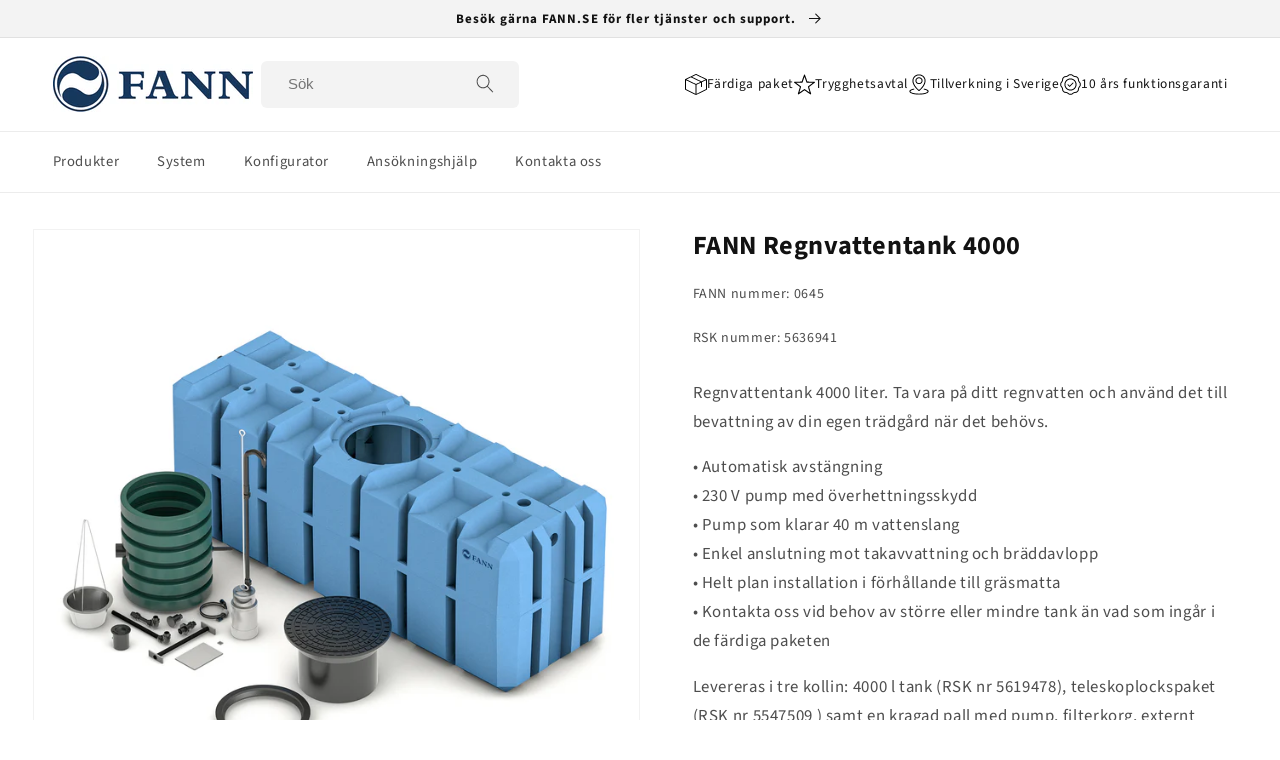

--- FILE ---
content_type: text/html; charset=utf-8
request_url: https://webbshop.fann.se/products/fann-regnvattentank-4000
body_size: 25489
content:
<!doctype html>
<html class="no-js" lang="sv">
  <head>
    <meta charset="utf-8">
    <meta http-equiv="X-UA-Compatible" content="IE=edge">
    <meta name="viewport" content="width=device-width,initial-scale=1">
    <meta name="theme-color" content="">
    <link rel="canonical" href="https://webbshop.fann.se/products/fann-regnvattentank-4000">
    <link rel="preconnect" href="https://cdn.shopify.com" crossorigin>

    <!-- Google Tag Manager -->
    <script>(function(w,d,s,l,i){w[l]=w[l]||[];w[l].push({'gtm.start':
    new Date().getTime(),event:'gtm.js'});var f=d.getElementsByTagName(s)[0],
    j=d.createElement(s),dl=l!='dataLayer'?'&l='+l:'';j.async=true;j.src=
    'https://www.googletagmanager.com/gtm.js?id='+i+dl;f.parentNode.insertBefore(j,f);
    })(window,document,'script','dataLayer','GTM-MG6K4RZ');</script>
    <!-- End Google Tag Manager --><link rel="icon" type="image/png" href="//webbshop.fann.se/cdn/shop/files/favicon.png?crop=center&height=32&v=1662680827&width=32"><link rel="preconnect" href="https://fonts.shopifycdn.com" crossorigin><title>
      FANN Regnvattentank 4000
 &ndash; FANN Webbshop</title>

    
      <meta name="description" content="Regnvattentank 4000 liter. Ta vara på ditt regnvatten och använd det till bevattning av din egen trädgård när det behövs. • Automatisk avstängning • 230 V pump med överhettningsskydd • Pump som klarar 40 m vattenslang • Enkel anslutning mot takavvattning och bräddavlopp • Helt plan installation i förhållande till gräsm">
    

    

<meta property="og:site_name" content="FANN Webbshop">
<meta property="og:url" content="https://webbshop.fann.se/products/fann-regnvattentank-4000">
<meta property="og:title" content="FANN Regnvattentank 4000">
<meta property="og:type" content="product">
<meta property="og:description" content="Regnvattentank 4000 liter. Ta vara på ditt regnvatten och använd det till bevattning av din egen trädgård när det behövs. • Automatisk avstängning • 230 V pump med överhettningsskydd • Pump som klarar 40 m vattenslang • Enkel anslutning mot takavvattning och bräddavlopp • Helt plan installation i förhållande till gräsm"><meta property="og:image" content="http://webbshop.fann.se/cdn/shop/products/0645.jpg?v=1661422359">
  <meta property="og:image:secure_url" content="https://webbshop.fann.se/cdn/shop/products/0645.jpg?v=1661422359">
  <meta property="og:image:width" content="2048">
  <meta property="og:image:height" content="2048"><meta property="og:price:amount" content="0.00">
  <meta property="og:price:currency" content="SEK"><meta name="twitter:card" content="summary_large_image">
<meta name="twitter:title" content="FANN Regnvattentank 4000">
<meta name="twitter:description" content="Regnvattentank 4000 liter. Ta vara på ditt regnvatten och använd det till bevattning av din egen trädgård när det behövs. • Automatisk avstängning • 230 V pump med överhettningsskydd • Pump som klarar 40 m vattenslang • Enkel anslutning mot takavvattning och bräddavlopp • Helt plan installation i förhållande till gräsm">


    <script src="//webbshop.fann.se/cdn/shop/t/5/assets/global.js?v=31548991030816359421666808458" defer="defer"></script>
    <script>window.performance && window.performance.mark && window.performance.mark('shopify.content_for_header.start');</script><meta id="shopify-digital-wallet" name="shopify-digital-wallet" content="/60028846240/digital_wallets/dialog">
<link rel="alternate" type="application/json+oembed" href="https://webbshop.fann.se/products/fann-regnvattentank-4000.oembed">
<script async="async" src="/checkouts/internal/preloads.js?locale=sv-SE"></script>
<script id="shopify-features" type="application/json">{"accessToken":"6540c8258c1644bd8e0553bf8c9559b9","betas":["rich-media-storefront-analytics"],"domain":"webbshop.fann.se","predictiveSearch":true,"shopId":60028846240,"locale":"sv"}</script>
<script>var Shopify = Shopify || {};
Shopify.shop = "fann-catalog.myshopify.com";
Shopify.locale = "sv";
Shopify.currency = {"active":"SEK","rate":"1.0"};
Shopify.country = "SE";
Shopify.theme = {"name":"FANN Tema","id":130971959456,"schema_name":"Wasabi Web Mise","schema_version":"0.0.5","theme_store_id":null,"role":"main"};
Shopify.theme.handle = "null";
Shopify.theme.style = {"id":null,"handle":null};
Shopify.cdnHost = "webbshop.fann.se/cdn";
Shopify.routes = Shopify.routes || {};
Shopify.routes.root = "/";</script>
<script type="module">!function(o){(o.Shopify=o.Shopify||{}).modules=!0}(window);</script>
<script>!function(o){function n(){var o=[];function n(){o.push(Array.prototype.slice.apply(arguments))}return n.q=o,n}var t=o.Shopify=o.Shopify||{};t.loadFeatures=n(),t.autoloadFeatures=n()}(window);</script>
<script id="shop-js-analytics" type="application/json">{"pageType":"product"}</script>
<script defer="defer" async type="module" src="//webbshop.fann.se/cdn/shopifycloud/shop-js/modules/v2/client.init-shop-cart-sync_D-iVwhuG.sv.esm.js"></script>
<script defer="defer" async type="module" src="//webbshop.fann.se/cdn/shopifycloud/shop-js/modules/v2/chunk.common_D_3wwUAB.esm.js"></script>
<script type="module">
  await import("//webbshop.fann.se/cdn/shopifycloud/shop-js/modules/v2/client.init-shop-cart-sync_D-iVwhuG.sv.esm.js");
await import("//webbshop.fann.se/cdn/shopifycloud/shop-js/modules/v2/chunk.common_D_3wwUAB.esm.js");

  window.Shopify.SignInWithShop?.initShopCartSync?.({"fedCMEnabled":true,"windoidEnabled":true});

</script>
<script>(function() {
  var isLoaded = false;
  function asyncLoad() {
    if (isLoaded) return;
    isLoaded = true;
    var urls = ["https:\/\/zooomyapps.com\/wishlist\/ZooomyOrders.js?shop=fann-catalog.myshopify.com"];
    for (var i = 0; i < urls.length; i++) {
      var s = document.createElement('script');
      s.type = 'text/javascript';
      s.async = true;
      s.src = urls[i];
      var x = document.getElementsByTagName('script')[0];
      x.parentNode.insertBefore(s, x);
    }
  };
  if(window.attachEvent) {
    window.attachEvent('onload', asyncLoad);
  } else {
    window.addEventListener('load', asyncLoad, false);
  }
})();</script>
<script id="__st">var __st={"a":60028846240,"offset":3600,"reqid":"42d74440-b719-4cd4-bdde-549ef037a3a1-1768681250","pageurl":"webbshop.fann.se\/products\/fann-regnvattentank-4000","u":"71eb9ff41e0f","p":"product","rtyp":"product","rid":7516837118112};</script>
<script>window.ShopifyPaypalV4VisibilityTracking = true;</script>
<script id="captcha-bootstrap">!function(){'use strict';const t='contact',e='account',n='new_comment',o=[[t,t],['blogs',n],['comments',n],[t,'customer']],c=[[e,'customer_login'],[e,'guest_login'],[e,'recover_customer_password'],[e,'create_customer']],r=t=>t.map((([t,e])=>`form[action*='/${t}']:not([data-nocaptcha='true']) input[name='form_type'][value='${e}']`)).join(','),a=t=>()=>t?[...document.querySelectorAll(t)].map((t=>t.form)):[];function s(){const t=[...o],e=r(t);return a(e)}const i='password',u='form_key',d=['recaptcha-v3-token','g-recaptcha-response','h-captcha-response',i],f=()=>{try{return window.sessionStorage}catch{return}},m='__shopify_v',_=t=>t.elements[u];function p(t,e,n=!1){try{const o=window.sessionStorage,c=JSON.parse(o.getItem(e)),{data:r}=function(t){const{data:e,action:n}=t;return t[m]||n?{data:e,action:n}:{data:t,action:n}}(c);for(const[e,n]of Object.entries(r))t.elements[e]&&(t.elements[e].value=n);n&&o.removeItem(e)}catch(o){console.error('form repopulation failed',{error:o})}}const l='form_type',E='cptcha';function T(t){t.dataset[E]=!0}const w=window,h=w.document,L='Shopify',v='ce_forms',y='captcha';let A=!1;((t,e)=>{const n=(g='f06e6c50-85a8-45c8-87d0-21a2b65856fe',I='https://cdn.shopify.com/shopifycloud/storefront-forms-hcaptcha/ce_storefront_forms_captcha_hcaptcha.v1.5.2.iife.js',D={infoText:'Skyddas av hCaptcha',privacyText:'Integritet',termsText:'Villkor'},(t,e,n)=>{const o=w[L][v],c=o.bindForm;if(c)return c(t,g,e,D).then(n);var r;o.q.push([[t,g,e,D],n]),r=I,A||(h.body.append(Object.assign(h.createElement('script'),{id:'captcha-provider',async:!0,src:r})),A=!0)});var g,I,D;w[L]=w[L]||{},w[L][v]=w[L][v]||{},w[L][v].q=[],w[L][y]=w[L][y]||{},w[L][y].protect=function(t,e){n(t,void 0,e),T(t)},Object.freeze(w[L][y]),function(t,e,n,w,h,L){const[v,y,A,g]=function(t,e,n){const i=e?o:[],u=t?c:[],d=[...i,...u],f=r(d),m=r(i),_=r(d.filter((([t,e])=>n.includes(e))));return[a(f),a(m),a(_),s()]}(w,h,L),I=t=>{const e=t.target;return e instanceof HTMLFormElement?e:e&&e.form},D=t=>v().includes(t);t.addEventListener('submit',(t=>{const e=I(t);if(!e)return;const n=D(e)&&!e.dataset.hcaptchaBound&&!e.dataset.recaptchaBound,o=_(e),c=g().includes(e)&&(!o||!o.value);(n||c)&&t.preventDefault(),c&&!n&&(function(t){try{if(!f())return;!function(t){const e=f();if(!e)return;const n=_(t);if(!n)return;const o=n.value;o&&e.removeItem(o)}(t);const e=Array.from(Array(32),(()=>Math.random().toString(36)[2])).join('');!function(t,e){_(t)||t.append(Object.assign(document.createElement('input'),{type:'hidden',name:u})),t.elements[u].value=e}(t,e),function(t,e){const n=f();if(!n)return;const o=[...t.querySelectorAll(`input[type='${i}']`)].map((({name:t})=>t)),c=[...d,...o],r={};for(const[a,s]of new FormData(t).entries())c.includes(a)||(r[a]=s);n.setItem(e,JSON.stringify({[m]:1,action:t.action,data:r}))}(t,e)}catch(e){console.error('failed to persist form',e)}}(e),e.submit())}));const S=(t,e)=>{t&&!t.dataset[E]&&(n(t,e.some((e=>e===t))),T(t))};for(const o of['focusin','change'])t.addEventListener(o,(t=>{const e=I(t);D(e)&&S(e,y())}));const B=e.get('form_key'),M=e.get(l),P=B&&M;t.addEventListener('DOMContentLoaded',(()=>{const t=y();if(P)for(const e of t)e.elements[l].value===M&&p(e,B);[...new Set([...A(),...v().filter((t=>'true'===t.dataset.shopifyCaptcha))])].forEach((e=>S(e,t)))}))}(h,new URLSearchParams(w.location.search),n,t,e,['guest_login'])})(!0,!0)}();</script>
<script integrity="sha256-4kQ18oKyAcykRKYeNunJcIwy7WH5gtpwJnB7kiuLZ1E=" data-source-attribution="shopify.loadfeatures" defer="defer" src="//webbshop.fann.se/cdn/shopifycloud/storefront/assets/storefront/load_feature-a0a9edcb.js" crossorigin="anonymous"></script>
<script data-source-attribution="shopify.dynamic_checkout.dynamic.init">var Shopify=Shopify||{};Shopify.PaymentButton=Shopify.PaymentButton||{isStorefrontPortableWallets:!0,init:function(){window.Shopify.PaymentButton.init=function(){};var t=document.createElement("script");t.src="https://webbshop.fann.se/cdn/shopifycloud/portable-wallets/latest/portable-wallets.sv.js",t.type="module",document.head.appendChild(t)}};
</script>
<script data-source-attribution="shopify.dynamic_checkout.buyer_consent">
  function portableWalletsHideBuyerConsent(e){var t=document.getElementById("shopify-buyer-consent"),n=document.getElementById("shopify-subscription-policy-button");t&&n&&(t.classList.add("hidden"),t.setAttribute("aria-hidden","true"),n.removeEventListener("click",e))}function portableWalletsShowBuyerConsent(e){var t=document.getElementById("shopify-buyer-consent"),n=document.getElementById("shopify-subscription-policy-button");t&&n&&(t.classList.remove("hidden"),t.removeAttribute("aria-hidden"),n.addEventListener("click",e))}window.Shopify?.PaymentButton&&(window.Shopify.PaymentButton.hideBuyerConsent=portableWalletsHideBuyerConsent,window.Shopify.PaymentButton.showBuyerConsent=portableWalletsShowBuyerConsent);
</script>
<script data-source-attribution="shopify.dynamic_checkout.cart.bootstrap">document.addEventListener("DOMContentLoaded",(function(){function t(){return document.querySelector("shopify-accelerated-checkout-cart, shopify-accelerated-checkout")}if(t())Shopify.PaymentButton.init();else{new MutationObserver((function(e,n){t()&&(Shopify.PaymentButton.init(),n.disconnect())})).observe(document.body,{childList:!0,subtree:!0})}}));
</script>
<script id='scb4127' type='text/javascript' async='' src='https://webbshop.fann.se/cdn/shopifycloud/privacy-banner/storefront-banner.js'></script><script id="sections-script" data-sections="product-recommendations,header,footer" defer="defer" src="//webbshop.fann.se/cdn/shop/t/5/compiled_assets/scripts.js?410"></script>
<script>window.performance && window.performance.mark && window.performance.mark('shopify.content_for_header.end');</script>


    <style data-shopify>

      
        @font-face {
  font-family: "Source Sans Pro";
  font-weight: 700;
  font-style: normal;
  font-display: swap;
  src: url("//webbshop.fann.se/cdn/fonts/source_sans_pro/sourcesanspro_n7.41cbad1715ffa6489ec3aab1c16fda6d5bdf2235.woff2") format("woff2"),
       url("//webbshop.fann.se/cdn/fonts/source_sans_pro/sourcesanspro_n7.01173495588557d2be0eb2bb2ecdf8e4f01cf917.woff") format("woff");
}

      

      
        @font-face {
  font-family: "Source Sans Pro";
  font-weight: 400;
  font-style: normal;
  font-display: swap;
  src: url("//webbshop.fann.se/cdn/fonts/source_sans_pro/sourcesanspro_n4.50ae3e156aed9a794db7e94c4d00984c7b66616c.woff2") format("woff2"),
       url("//webbshop.fann.se/cdn/fonts/source_sans_pro/sourcesanspro_n4.d1662e048bd96ae7123e46600ff9744c0d84502d.woff") format("woff");
}

        @font-face {
  font-family: "Source Sans Pro";
  font-weight: 700;
  font-style: normal;
  font-display: swap;
  src: url("//webbshop.fann.se/cdn/fonts/source_sans_pro/sourcesanspro_n7.41cbad1715ffa6489ec3aab1c16fda6d5bdf2235.woff2") format("woff2"),
       url("//webbshop.fann.se/cdn/fonts/source_sans_pro/sourcesanspro_n7.01173495588557d2be0eb2bb2ecdf8e4f01cf917.woff") format("woff");
}

        @font-face {
  font-family: "Source Sans Pro";
  font-weight: 400;
  font-style: italic;
  font-display: swap;
  src: url("//webbshop.fann.se/cdn/fonts/source_sans_pro/sourcesanspro_i4.130f29b9baa0095b80aea9236ca9ef6ab0069c67.woff2") format("woff2"),
       url("//webbshop.fann.se/cdn/fonts/source_sans_pro/sourcesanspro_i4.6146c8c8ae7b8853ccbbc8b859fcf805016ee743.woff") format("woff");
}

        @font-face {
  font-family: "Source Sans Pro";
  font-weight: 700;
  font-style: italic;
  font-display: swap;
  src: url("//webbshop.fann.se/cdn/fonts/source_sans_pro/sourcesanspro_i7.98bb15b3a23880a6e1d86ade6dbb197526ff768d.woff2") format("woff2"),
       url("//webbshop.fann.se/cdn/fonts/source_sans_pro/sourcesanspro_i7.6274cea5e22a575d33653322a4399caadffb1338.woff") format("woff");
}

      

      :root {
        --font-body-family: "Source Sans Pro", sans-serif;--font-body-family: "Source Sans Pro", sans-serif;--font-body-style: normal;
        --font-body-weight: 400;
        --font-body-weight-bold: 700;--font-heading-family: "Source Sans Pro", sans-serif;--font-heading-style: normal;
        --font-heading-weight: 700;

        --font-body-scale: 1.05;
        --font-heading-scale: 0.9523809523809523;

        --color-base-text: 18, 18, 18;
        --color-shadow: 18, 18, 18;
        --color-base-background-1: 255, 255, 255;
        --color-base-background-2: 243, 243, 243;
        --color-base-solid-button-labels: 255, 255, 255;
        --color-base-outline-button-labels: 18, 18, 18;
        --color-base-accent-1: 18, 18, 18;
        --color-base-accent-2: 18, 18, 18;
        --payment-terms-background-color: #ffffff;

        --gradient-base-background-1: #ffffff;
        --gradient-base-background-2: #f3f3f3;
        --gradient-base-accent-1: #121212;
        --gradient-base-accent-2: #121212;

        --media-padding: px;
        --media-border-opacity: 0.05;
        --media-border-width: 1px;
        --media-radius: 0px;
        --media-shadow-opacity: 0.0;
        --media-shadow-horizontal-offset: 0px;
        --media-shadow-vertical-offset: 4px;
        --media-shadow-blur-radius: 5px;

        --page-width: 140rem;
        --page-width-margin: 0rem;

        --card-image-padding: 0.0rem;
        --card-corner-radius: 0.0rem;
        --card-text-alignment: left;
        --card-border-width: 0.0rem;
        --card-border-opacity: 0.1;
        --card-shadow-opacity: 0.0;
        --card-shadow-horizontal-offset: 0.0rem;
        --card-shadow-vertical-offset: 0.4rem;
        --card-shadow-blur-radius: 0.5rem;

        --badge-corner-radius: 0.0rem;

        --popup-border-width: 1px;
        --popup-border-opacity: 0.1;
        --popup-corner-radius: 0px;
        --popup-shadow-opacity: 0.0;
        --popup-shadow-horizontal-offset: 0px;
        --popup-shadow-vertical-offset: 4px;
        --popup-shadow-blur-radius: 5px;

        --drawer-border-width: 1px;
        --drawer-border-opacity: 0.1;
        --drawer-shadow-opacity: 0.0;
        --drawer-shadow-horizontal-offset: 0px;
        --drawer-shadow-vertical-offset: 4px;
        --drawer-shadow-blur-radius: 5px;

        --spacing-sections-desktop: 0px;
        --spacing-sections-mobile: 0px;

        --grid-desktop-vertical-spacing: 12px;
        --grid-desktop-horizontal-spacing: 40px;
        --grid-mobile-vertical-spacing: 6px;
        --grid-mobile-horizontal-spacing: 20px;

        --text-boxes-border-opacity: 0.1;
        --text-boxes-border-width: 0px;
        --text-boxes-radius: 0px;
        --text-boxes-shadow-opacity: 0.0;
        --text-boxes-shadow-horizontal-offset: 0px;
        --text-boxes-shadow-vertical-offset: 4px;
        --text-boxes-shadow-blur-radius: 5px;

        --buttons-radius: 8px;
        --buttons-radius-outset: 9px;
        --buttons-border-width: 1px;
        --buttons-border-opacity: 1.0;
        --buttons-shadow-opacity: 0.0;
        --buttons-shadow-horizontal-offset: 0px;
        --buttons-shadow-vertical-offset: 4px;
        --buttons-shadow-blur-radius: 5px;
        --buttons-border-offset: 0.3px;

        --inputs-radius: 6px;
        --inputs-border-width: 1px;
        --inputs-border-opacity: 0.55;
        --inputs-shadow-opacity: 0.0;
        --inputs-shadow-horizontal-offset: 0px;
        --inputs-margin-offset: 0px;
        --inputs-shadow-vertical-offset: 4px;
        --inputs-shadow-blur-radius: 5px;
        --inputs-radius-outset: 7px;

        --variant-pills-radius: 16px;
        --variant-pills-border-width: 1px;
        --variant-pills-border-opacity: 0.55;
        --variant-pills-shadow-opacity: 0.0;
        --variant-pills-shadow-horizontal-offset: 0px;
        --variant-pills-shadow-vertical-offset: 4px;
        --variant-pills-shadow-blur-radius: 5px;
      }

      *,
      *::before,
      *::after {
        box-sizing: inherit;
      }

      html {
        box-sizing: border-box;
        font-size: calc(var(--font-body-scale) * 62.5%);
        height: 100%;
      }

      body {
        display: grid;
        grid-template-rows: auto auto 1fr auto;
        grid-template-columns: 100%;
        min-height: 100%;
        margin: 0;
        font-size: 1.5rem;
        letter-spacing: 0.06rem;
        line-height: calc(1 + 0.8 / var(--font-body-scale));
        font-family: var(--font-body-family);
        font-style: var(--font-body-style);
        font-weight: var(--font-body-weight);
      }

      h1, h2, h3, h4, h5, .h0, .h1, .h2, .h3, .h4, .h5 {
        font-family: var(--font-heading-family);
        font-style: var(--font-heading-style);
        font-weight: var(--font-heading-weight);
        letter-spacing: calc(var(--font-heading-scale) * 0.06rem);
        color: rgb(var(--color-foreground));
        line-height: calc(1 + 0.3 / max(1, var(--font-heading-scale)));
        word-break: break-word;
      }

      @media screen and (min-width: 750px) {
        body {
          font-size: 1.6rem;
        }
      }
    </style>

    <link href="//webbshop.fann.se/cdn/shop/t/5/assets/base.css?v=56902870757267212381692832120" rel="stylesheet" type="text/css" media="all" />
<link rel="preload" as="font" href="//webbshop.fann.se/cdn/fonts/source_sans_pro/sourcesanspro_n7.41cbad1715ffa6489ec3aab1c16fda6d5bdf2235.woff2" type="font/woff2" crossorigin><link rel="preload" as="font" href="//webbshop.fann.se/cdn/fonts/source_sans_pro/sourcesanspro_n4.50ae3e156aed9a794db7e94c4d00984c7b66616c.woff2" type="font/woff2" crossorigin><link rel="stylesheet" href="//webbshop.fann.se/cdn/shop/t/5/assets/component-predictive-search.css?v=31118170840409218481663244332" media="print" onload="this.media='all'"><script>
      document.documentElement.className = document.documentElement.className.replace('no-js', 'js');
      if (Shopify.designMode) document.documentElement.classList.add('shopify-design-mode');
    </script>
  <script type="text/javascript">if(typeof window.hulkappsWishlist === 'undefined') {
        window.hulkappsWishlist = {};
        }
        window.hulkappsWishlist.baseURL = '/apps/advanced-wishlist/api';
        window.hulkappsWishlist.hasAppBlockSupport = '1';
        </script>
<link href="https://monorail-edge.shopifysvc.com" rel="dns-prefetch">
<script>(function(){if ("sendBeacon" in navigator && "performance" in window) {try {var session_token_from_headers = performance.getEntriesByType('navigation')[0].serverTiming.find(x => x.name == '_s').description;} catch {var session_token_from_headers = undefined;}var session_cookie_matches = document.cookie.match(/_shopify_s=([^;]*)/);var session_token_from_cookie = session_cookie_matches && session_cookie_matches.length === 2 ? session_cookie_matches[1] : "";var session_token = session_token_from_headers || session_token_from_cookie || "";function handle_abandonment_event(e) {var entries = performance.getEntries().filter(function(entry) {return /monorail-edge.shopifysvc.com/.test(entry.name);});if (!window.abandonment_tracked && entries.length === 0) {window.abandonment_tracked = true;var currentMs = Date.now();var navigation_start = performance.timing.navigationStart;var payload = {shop_id: 60028846240,url: window.location.href,navigation_start,duration: currentMs - navigation_start,session_token,page_type: "product"};window.navigator.sendBeacon("https://monorail-edge.shopifysvc.com/v1/produce", JSON.stringify({schema_id: "online_store_buyer_site_abandonment/1.1",payload: payload,metadata: {event_created_at_ms: currentMs,event_sent_at_ms: currentMs}}));}}window.addEventListener('pagehide', handle_abandonment_event);}}());</script>
<script id="web-pixels-manager-setup">(function e(e,d,r,n,o){if(void 0===o&&(o={}),!Boolean(null===(a=null===(i=window.Shopify)||void 0===i?void 0:i.analytics)||void 0===a?void 0:a.replayQueue)){var i,a;window.Shopify=window.Shopify||{};var t=window.Shopify;t.analytics=t.analytics||{};var s=t.analytics;s.replayQueue=[],s.publish=function(e,d,r){return s.replayQueue.push([e,d,r]),!0};try{self.performance.mark("wpm:start")}catch(e){}var l=function(){var e={modern:/Edge?\/(1{2}[4-9]|1[2-9]\d|[2-9]\d{2}|\d{4,})\.\d+(\.\d+|)|Firefox\/(1{2}[4-9]|1[2-9]\d|[2-9]\d{2}|\d{4,})\.\d+(\.\d+|)|Chrom(ium|e)\/(9{2}|\d{3,})\.\d+(\.\d+|)|(Maci|X1{2}).+ Version\/(15\.\d+|(1[6-9]|[2-9]\d|\d{3,})\.\d+)([,.]\d+|)( \(\w+\)|)( Mobile\/\w+|) Safari\/|Chrome.+OPR\/(9{2}|\d{3,})\.\d+\.\d+|(CPU[ +]OS|iPhone[ +]OS|CPU[ +]iPhone|CPU IPhone OS|CPU iPad OS)[ +]+(15[._]\d+|(1[6-9]|[2-9]\d|\d{3,})[._]\d+)([._]\d+|)|Android:?[ /-](13[3-9]|1[4-9]\d|[2-9]\d{2}|\d{4,})(\.\d+|)(\.\d+|)|Android.+Firefox\/(13[5-9]|1[4-9]\d|[2-9]\d{2}|\d{4,})\.\d+(\.\d+|)|Android.+Chrom(ium|e)\/(13[3-9]|1[4-9]\d|[2-9]\d{2}|\d{4,})\.\d+(\.\d+|)|SamsungBrowser\/([2-9]\d|\d{3,})\.\d+/,legacy:/Edge?\/(1[6-9]|[2-9]\d|\d{3,})\.\d+(\.\d+|)|Firefox\/(5[4-9]|[6-9]\d|\d{3,})\.\d+(\.\d+|)|Chrom(ium|e)\/(5[1-9]|[6-9]\d|\d{3,})\.\d+(\.\d+|)([\d.]+$|.*Safari\/(?![\d.]+ Edge\/[\d.]+$))|(Maci|X1{2}).+ Version\/(10\.\d+|(1[1-9]|[2-9]\d|\d{3,})\.\d+)([,.]\d+|)( \(\w+\)|)( Mobile\/\w+|) Safari\/|Chrome.+OPR\/(3[89]|[4-9]\d|\d{3,})\.\d+\.\d+|(CPU[ +]OS|iPhone[ +]OS|CPU[ +]iPhone|CPU IPhone OS|CPU iPad OS)[ +]+(10[._]\d+|(1[1-9]|[2-9]\d|\d{3,})[._]\d+)([._]\d+|)|Android:?[ /-](13[3-9]|1[4-9]\d|[2-9]\d{2}|\d{4,})(\.\d+|)(\.\d+|)|Mobile Safari.+OPR\/([89]\d|\d{3,})\.\d+\.\d+|Android.+Firefox\/(13[5-9]|1[4-9]\d|[2-9]\d{2}|\d{4,})\.\d+(\.\d+|)|Android.+Chrom(ium|e)\/(13[3-9]|1[4-9]\d|[2-9]\d{2}|\d{4,})\.\d+(\.\d+|)|Android.+(UC? ?Browser|UCWEB|U3)[ /]?(15\.([5-9]|\d{2,})|(1[6-9]|[2-9]\d|\d{3,})\.\d+)\.\d+|SamsungBrowser\/(5\.\d+|([6-9]|\d{2,})\.\d+)|Android.+MQ{2}Browser\/(14(\.(9|\d{2,})|)|(1[5-9]|[2-9]\d|\d{3,})(\.\d+|))(\.\d+|)|K[Aa][Ii]OS\/(3\.\d+|([4-9]|\d{2,})\.\d+)(\.\d+|)/},d=e.modern,r=e.legacy,n=navigator.userAgent;return n.match(d)?"modern":n.match(r)?"legacy":"unknown"}(),u="modern"===l?"modern":"legacy",c=(null!=n?n:{modern:"",legacy:""})[u],f=function(e){return[e.baseUrl,"/wpm","/b",e.hashVersion,"modern"===e.buildTarget?"m":"l",".js"].join("")}({baseUrl:d,hashVersion:r,buildTarget:u}),m=function(e){var d=e.version,r=e.bundleTarget,n=e.surface,o=e.pageUrl,i=e.monorailEndpoint;return{emit:function(e){var a=e.status,t=e.errorMsg,s=(new Date).getTime(),l=JSON.stringify({metadata:{event_sent_at_ms:s},events:[{schema_id:"web_pixels_manager_load/3.1",payload:{version:d,bundle_target:r,page_url:o,status:a,surface:n,error_msg:t},metadata:{event_created_at_ms:s}}]});if(!i)return console&&console.warn&&console.warn("[Web Pixels Manager] No Monorail endpoint provided, skipping logging."),!1;try{return self.navigator.sendBeacon.bind(self.navigator)(i,l)}catch(e){}var u=new XMLHttpRequest;try{return u.open("POST",i,!0),u.setRequestHeader("Content-Type","text/plain"),u.send(l),!0}catch(e){return console&&console.warn&&console.warn("[Web Pixels Manager] Got an unhandled error while logging to Monorail."),!1}}}}({version:r,bundleTarget:l,surface:e.surface,pageUrl:self.location.href,monorailEndpoint:e.monorailEndpoint});try{o.browserTarget=l,function(e){var d=e.src,r=e.async,n=void 0===r||r,o=e.onload,i=e.onerror,a=e.sri,t=e.scriptDataAttributes,s=void 0===t?{}:t,l=document.createElement("script"),u=document.querySelector("head"),c=document.querySelector("body");if(l.async=n,l.src=d,a&&(l.integrity=a,l.crossOrigin="anonymous"),s)for(var f in s)if(Object.prototype.hasOwnProperty.call(s,f))try{l.dataset[f]=s[f]}catch(e){}if(o&&l.addEventListener("load",o),i&&l.addEventListener("error",i),u)u.appendChild(l);else{if(!c)throw new Error("Did not find a head or body element to append the script");c.appendChild(l)}}({src:f,async:!0,onload:function(){if(!function(){var e,d;return Boolean(null===(d=null===(e=window.Shopify)||void 0===e?void 0:e.analytics)||void 0===d?void 0:d.initialized)}()){var d=window.webPixelsManager.init(e)||void 0;if(d){var r=window.Shopify.analytics;r.replayQueue.forEach((function(e){var r=e[0],n=e[1],o=e[2];d.publishCustomEvent(r,n,o)})),r.replayQueue=[],r.publish=d.publishCustomEvent,r.visitor=d.visitor,r.initialized=!0}}},onerror:function(){return m.emit({status:"failed",errorMsg:"".concat(f," has failed to load")})},sri:function(e){var d=/^sha384-[A-Za-z0-9+/=]+$/;return"string"==typeof e&&d.test(e)}(c)?c:"",scriptDataAttributes:o}),m.emit({status:"loading"})}catch(e){m.emit({status:"failed",errorMsg:(null==e?void 0:e.message)||"Unknown error"})}}})({shopId: 60028846240,storefrontBaseUrl: "https://webbshop.fann.se",extensionsBaseUrl: "https://extensions.shopifycdn.com/cdn/shopifycloud/web-pixels-manager",monorailEndpoint: "https://monorail-edge.shopifysvc.com/unstable/produce_batch",surface: "storefront-renderer",enabledBetaFlags: ["2dca8a86"],webPixelsConfigList: [{"id":"2772730183","configuration":"{\"accountID\":\"26829\"}","eventPayloadVersion":"v1","runtimeContext":"STRICT","scriptVersion":"676191265fe7076edccb22bdd9c852fd","type":"APP","apiClientId":2503405,"privacyPurposes":["ANALYTICS","MARKETING","SALE_OF_DATA"],"dataSharingAdjustments":{"protectedCustomerApprovalScopes":["read_customer_address","read_customer_email","read_customer_name","read_customer_personal_data","read_customer_phone"]}},{"id":"847839559","configuration":"{\"config\":\"{\\\"pixel_id\\\":\\\"G-MG8X5Q85Z4\\\",\\\"gtag_events\\\":[{\\\"type\\\":\\\"purchase\\\",\\\"action_label\\\":\\\"G-MG8X5Q85Z4\\\"},{\\\"type\\\":\\\"page_view\\\",\\\"action_label\\\":\\\"G-MG8X5Q85Z4\\\"},{\\\"type\\\":\\\"view_item\\\",\\\"action_label\\\":\\\"G-MG8X5Q85Z4\\\"},{\\\"type\\\":\\\"search\\\",\\\"action_label\\\":\\\"G-MG8X5Q85Z4\\\"},{\\\"type\\\":\\\"add_to_cart\\\",\\\"action_label\\\":\\\"G-MG8X5Q85Z4\\\"},{\\\"type\\\":\\\"begin_checkout\\\",\\\"action_label\\\":\\\"G-MG8X5Q85Z4\\\"},{\\\"type\\\":\\\"add_payment_info\\\",\\\"action_label\\\":\\\"G-MG8X5Q85Z4\\\"}],\\\"enable_monitoring_mode\\\":false}\"}","eventPayloadVersion":"v1","runtimeContext":"OPEN","scriptVersion":"b2a88bafab3e21179ed38636efcd8a93","type":"APP","apiClientId":1780363,"privacyPurposes":[],"dataSharingAdjustments":{"protectedCustomerApprovalScopes":["read_customer_address","read_customer_email","read_customer_name","read_customer_personal_data","read_customer_phone"]}},{"id":"162005319","eventPayloadVersion":"v1","runtimeContext":"LAX","scriptVersion":"1","type":"CUSTOM","privacyPurposes":["ANALYTICS"],"name":"Google Analytics tag (migrated)"},{"id":"shopify-app-pixel","configuration":"{}","eventPayloadVersion":"v1","runtimeContext":"STRICT","scriptVersion":"0450","apiClientId":"shopify-pixel","type":"APP","privacyPurposes":["ANALYTICS","MARKETING"]},{"id":"shopify-custom-pixel","eventPayloadVersion":"v1","runtimeContext":"LAX","scriptVersion":"0450","apiClientId":"shopify-pixel","type":"CUSTOM","privacyPurposes":["ANALYTICS","MARKETING"]}],isMerchantRequest: false,initData: {"shop":{"name":"FANN Webbshop","paymentSettings":{"currencyCode":"SEK"},"myshopifyDomain":"fann-catalog.myshopify.com","countryCode":"SE","storefrontUrl":"https:\/\/webbshop.fann.se"},"customer":null,"cart":null,"checkout":null,"productVariants":[{"price":{"amount":0.0,"currencyCode":"SEK"},"product":{"title":"FANN Regnvattentank 4000","vendor":"FANN","id":"7516837118112","untranslatedTitle":"FANN Regnvattentank 4000","url":"\/products\/fann-regnvattentank-4000","type":""},"id":"42481564385440","image":{"src":"\/\/webbshop.fann.se\/cdn\/shop\/products\/0645.jpg?v=1661422359"},"sku":"0645","title":"Default Title","untranslatedTitle":"Default Title"}],"purchasingCompany":null},},"https://webbshop.fann.se/cdn","fcfee988w5aeb613cpc8e4bc33m6693e112",{"modern":"","legacy":""},{"shopId":"60028846240","storefrontBaseUrl":"https:\/\/webbshop.fann.se","extensionBaseUrl":"https:\/\/extensions.shopifycdn.com\/cdn\/shopifycloud\/web-pixels-manager","surface":"storefront-renderer","enabledBetaFlags":"[\"2dca8a86\"]","isMerchantRequest":"false","hashVersion":"fcfee988w5aeb613cpc8e4bc33m6693e112","publish":"custom","events":"[[\"page_viewed\",{}],[\"product_viewed\",{\"productVariant\":{\"price\":{\"amount\":0.0,\"currencyCode\":\"SEK\"},\"product\":{\"title\":\"FANN Regnvattentank 4000\",\"vendor\":\"FANN\",\"id\":\"7516837118112\",\"untranslatedTitle\":\"FANN Regnvattentank 4000\",\"url\":\"\/products\/fann-regnvattentank-4000\",\"type\":\"\"},\"id\":\"42481564385440\",\"image\":{\"src\":\"\/\/webbshop.fann.se\/cdn\/shop\/products\/0645.jpg?v=1661422359\"},\"sku\":\"0645\",\"title\":\"Default Title\",\"untranslatedTitle\":\"Default Title\"}}]]"});</script><script>
  window.ShopifyAnalytics = window.ShopifyAnalytics || {};
  window.ShopifyAnalytics.meta = window.ShopifyAnalytics.meta || {};
  window.ShopifyAnalytics.meta.currency = 'SEK';
  var meta = {"product":{"id":7516837118112,"gid":"gid:\/\/shopify\/Product\/7516837118112","vendor":"FANN","type":"","handle":"fann-regnvattentank-4000","variants":[{"id":42481564385440,"price":0,"name":"FANN Regnvattentank 4000","public_title":null,"sku":"0645"}],"remote":false},"page":{"pageType":"product","resourceType":"product","resourceId":7516837118112,"requestId":"42d74440-b719-4cd4-bdde-549ef037a3a1-1768681250"}};
  for (var attr in meta) {
    window.ShopifyAnalytics.meta[attr] = meta[attr];
  }
</script>
<script class="analytics">
  (function () {
    var customDocumentWrite = function(content) {
      var jquery = null;

      if (window.jQuery) {
        jquery = window.jQuery;
      } else if (window.Checkout && window.Checkout.$) {
        jquery = window.Checkout.$;
      }

      if (jquery) {
        jquery('body').append(content);
      }
    };

    var hasLoggedConversion = function(token) {
      if (token) {
        return document.cookie.indexOf('loggedConversion=' + token) !== -1;
      }
      return false;
    }

    var setCookieIfConversion = function(token) {
      if (token) {
        var twoMonthsFromNow = new Date(Date.now());
        twoMonthsFromNow.setMonth(twoMonthsFromNow.getMonth() + 2);

        document.cookie = 'loggedConversion=' + token + '; expires=' + twoMonthsFromNow;
      }
    }

    var trekkie = window.ShopifyAnalytics.lib = window.trekkie = window.trekkie || [];
    if (trekkie.integrations) {
      return;
    }
    trekkie.methods = [
      'identify',
      'page',
      'ready',
      'track',
      'trackForm',
      'trackLink'
    ];
    trekkie.factory = function(method) {
      return function() {
        var args = Array.prototype.slice.call(arguments);
        args.unshift(method);
        trekkie.push(args);
        return trekkie;
      };
    };
    for (var i = 0; i < trekkie.methods.length; i++) {
      var key = trekkie.methods[i];
      trekkie[key] = trekkie.factory(key);
    }
    trekkie.load = function(config) {
      trekkie.config = config || {};
      trekkie.config.initialDocumentCookie = document.cookie;
      var first = document.getElementsByTagName('script')[0];
      var script = document.createElement('script');
      script.type = 'text/javascript';
      script.onerror = function(e) {
        var scriptFallback = document.createElement('script');
        scriptFallback.type = 'text/javascript';
        scriptFallback.onerror = function(error) {
                var Monorail = {
      produce: function produce(monorailDomain, schemaId, payload) {
        var currentMs = new Date().getTime();
        var event = {
          schema_id: schemaId,
          payload: payload,
          metadata: {
            event_created_at_ms: currentMs,
            event_sent_at_ms: currentMs
          }
        };
        return Monorail.sendRequest("https://" + monorailDomain + "/v1/produce", JSON.stringify(event));
      },
      sendRequest: function sendRequest(endpointUrl, payload) {
        // Try the sendBeacon API
        if (window && window.navigator && typeof window.navigator.sendBeacon === 'function' && typeof window.Blob === 'function' && !Monorail.isIos12()) {
          var blobData = new window.Blob([payload], {
            type: 'text/plain'
          });

          if (window.navigator.sendBeacon(endpointUrl, blobData)) {
            return true;
          } // sendBeacon was not successful

        } // XHR beacon

        var xhr = new XMLHttpRequest();

        try {
          xhr.open('POST', endpointUrl);
          xhr.setRequestHeader('Content-Type', 'text/plain');
          xhr.send(payload);
        } catch (e) {
          console.log(e);
        }

        return false;
      },
      isIos12: function isIos12() {
        return window.navigator.userAgent.lastIndexOf('iPhone; CPU iPhone OS 12_') !== -1 || window.navigator.userAgent.lastIndexOf('iPad; CPU OS 12_') !== -1;
      }
    };
    Monorail.produce('monorail-edge.shopifysvc.com',
      'trekkie_storefront_load_errors/1.1',
      {shop_id: 60028846240,
      theme_id: 130971959456,
      app_name: "storefront",
      context_url: window.location.href,
      source_url: "//webbshop.fann.se/cdn/s/trekkie.storefront.cd680fe47e6c39ca5d5df5f0a32d569bc48c0f27.min.js"});

        };
        scriptFallback.async = true;
        scriptFallback.src = '//webbshop.fann.se/cdn/s/trekkie.storefront.cd680fe47e6c39ca5d5df5f0a32d569bc48c0f27.min.js';
        first.parentNode.insertBefore(scriptFallback, first);
      };
      script.async = true;
      script.src = '//webbshop.fann.se/cdn/s/trekkie.storefront.cd680fe47e6c39ca5d5df5f0a32d569bc48c0f27.min.js';
      first.parentNode.insertBefore(script, first);
    };
    trekkie.load(
      {"Trekkie":{"appName":"storefront","development":false,"defaultAttributes":{"shopId":60028846240,"isMerchantRequest":null,"themeId":130971959456,"themeCityHash":"12685877238021300371","contentLanguage":"sv","currency":"SEK","eventMetadataId":"869c91e2-149a-42e5-a8c4-eb20f17c5b58"},"isServerSideCookieWritingEnabled":true,"monorailRegion":"shop_domain","enabledBetaFlags":["65f19447"]},"Session Attribution":{},"S2S":{"facebookCapiEnabled":false,"source":"trekkie-storefront-renderer","apiClientId":580111}}
    );

    var loaded = false;
    trekkie.ready(function() {
      if (loaded) return;
      loaded = true;

      window.ShopifyAnalytics.lib = window.trekkie;

      var originalDocumentWrite = document.write;
      document.write = customDocumentWrite;
      try { window.ShopifyAnalytics.merchantGoogleAnalytics.call(this); } catch(error) {};
      document.write = originalDocumentWrite;

      window.ShopifyAnalytics.lib.page(null,{"pageType":"product","resourceType":"product","resourceId":7516837118112,"requestId":"42d74440-b719-4cd4-bdde-549ef037a3a1-1768681250","shopifyEmitted":true});

      var match = window.location.pathname.match(/checkouts\/(.+)\/(thank_you|post_purchase)/)
      var token = match? match[1]: undefined;
      if (!hasLoggedConversion(token)) {
        setCookieIfConversion(token);
        window.ShopifyAnalytics.lib.track("Viewed Product",{"currency":"SEK","variantId":42481564385440,"productId":7516837118112,"productGid":"gid:\/\/shopify\/Product\/7516837118112","name":"FANN Regnvattentank 4000","price":"0.00","sku":"0645","brand":"FANN","variant":null,"category":"","nonInteraction":true,"remote":false},undefined,undefined,{"shopifyEmitted":true});
      window.ShopifyAnalytics.lib.track("monorail:\/\/trekkie_storefront_viewed_product\/1.1",{"currency":"SEK","variantId":42481564385440,"productId":7516837118112,"productGid":"gid:\/\/shopify\/Product\/7516837118112","name":"FANN Regnvattentank 4000","price":"0.00","sku":"0645","brand":"FANN","variant":null,"category":"","nonInteraction":true,"remote":false,"referer":"https:\/\/webbshop.fann.se\/products\/fann-regnvattentank-4000"});
      }
    });


        var eventsListenerScript = document.createElement('script');
        eventsListenerScript.async = true;
        eventsListenerScript.src = "//webbshop.fann.se/cdn/shopifycloud/storefront/assets/shop_events_listener-3da45d37.js";
        document.getElementsByTagName('head')[0].appendChild(eventsListenerScript);

})();</script>
  <script>
  if (!window.ga || (window.ga && typeof window.ga !== 'function')) {
    window.ga = function ga() {
      (window.ga.q = window.ga.q || []).push(arguments);
      if (window.Shopify && window.Shopify.analytics && typeof window.Shopify.analytics.publish === 'function') {
        window.Shopify.analytics.publish("ga_stub_called", {}, {sendTo: "google_osp_migration"});
      }
      console.error("Shopify's Google Analytics stub called with:", Array.from(arguments), "\nSee https://help.shopify.com/manual/promoting-marketing/pixels/pixel-migration#google for more information.");
    };
    if (window.Shopify && window.Shopify.analytics && typeof window.Shopify.analytics.publish === 'function') {
      window.Shopify.analytics.publish("ga_stub_initialized", {}, {sendTo: "google_osp_migration"});
    }
  }
</script>
<script
  defer
  src="https://webbshop.fann.se/cdn/shopifycloud/perf-kit/shopify-perf-kit-3.0.4.min.js"
  data-application="storefront-renderer"
  data-shop-id="60028846240"
  data-render-region="gcp-us-east1"
  data-page-type="product"
  data-theme-instance-id="130971959456"
  data-theme-name="Wasabi Web Mise"
  data-theme-version="0.0.5"
  data-monorail-region="shop_domain"
  data-resource-timing-sampling-rate="10"
  data-shs="true"
  data-shs-beacon="true"
  data-shs-export-with-fetch="true"
  data-shs-logs-sample-rate="1"
  data-shs-beacon-endpoint="https://webbshop.fann.se/api/collect"
></script>
</head>

  <body class="gradient">
    <!-- Google Tag Manager (noscript) -->
    <noscript><iframe src="https://www.googletagmanager.com/ns.html?id=GTM-MG6K4RZ"
    height="0" width="0" style="display:none;visibility:hidden"></iframe></noscript>
    <!-- End Google Tag Manager (noscript) -->

    <a class="skip-to-content-link button visually-hidden" href="#MainContent">
      Gå vidare till innehåll
    </a><div id="shopify-section-announcement-bar" class="shopify-section"><div class="announcement-bar color-background-2 gradient" role="region" aria-label="Meddelande" ><a href="https://fann.se/" target="_blank" class="announcement-bar__link link link--text focus-inset animate-arrow"><p class="announcement-bar__message h5">
                Besök gärna FANN.SE för fler tjänster och support.
<svg viewBox="0 0 14 10" fill="none" aria-hidden="true" focusable="false" role="presentation" class="icon icon-arrow" xmlns="http://www.w3.org/2000/svg">
  <path fill-rule="evenodd" clip-rule="evenodd" d="M8.537.808a.5.5 0 01.817-.162l4 4a.5.5 0 010 .708l-4 4a.5.5 0 11-.708-.708L11.793 5.5H1a.5.5 0 010-1h10.793L8.646 1.354a.5.5 0 01-.109-.546z" fill="currentColor">
</svg>

</p></a></div>
</div>
    <div id="shopify-section-header" class="shopify-section section-header"><link rel="stylesheet" href="//webbshop.fann.se/cdn/shop/t/5/assets/component-list-menu.css?v=8762092041206207561663244324" media="print" onload="this.media='all'">
<link rel="stylesheet" href="//webbshop.fann.se/cdn/shop/t/5/assets/component-search.css?v=182956951191311940851663244329" media="print" onload="this.media='all'">
<link rel="stylesheet" href="//webbshop.fann.se/cdn/shop/t/5/assets/component-menu-drawer.css?v=12550189495345864821663244324" media="print" onload="this.media='all'">
<link rel="stylesheet" href="//webbshop.fann.se/cdn/shop/t/5/assets/component-cart-notification.css?v=164753964409712391111663244328" media="print" onload="this.media='all'">
<link rel="stylesheet" href="//webbshop.fann.se/cdn/shop/t/5/assets/component-cart-items.css?v=81819862214483153451663244327" media="print" onload="this.media='all'">
<link rel="stylesheet" href="//webbshop.fann.se/cdn/shop/t/5/assets/component-mega-menu.css?v=173569686356979651631663244326" media="print" onload="this.media='all'"><link rel="stylesheet" href="//webbshop.fann.se/cdn/shop/t/5/assets/component-price.css?v=95980109024161128481663244325" media="print" onload="this.media='all'">
  <link rel="stylesheet" href="//webbshop.fann.se/cdn/shop/t/5/assets/component-loading-overlay.css?v=30193802672371012511663244329" media="print" onload="this.media='all'"><noscript><link href="//webbshop.fann.se/cdn/shop/t/5/assets/component-list-menu.css?v=8762092041206207561663244324" rel="stylesheet" type="text/css" media="all" /></noscript>
<noscript><link href="//webbshop.fann.se/cdn/shop/t/5/assets/component-search.css?v=182956951191311940851663244329" rel="stylesheet" type="text/css" media="all" /></noscript>
<noscript><link href="//webbshop.fann.se/cdn/shop/t/5/assets/component-menu-drawer.css?v=12550189495345864821663244324" rel="stylesheet" type="text/css" media="all" /></noscript>
<noscript><link href="//webbshop.fann.se/cdn/shop/t/5/assets/component-cart-notification.css?v=164753964409712391111663244328" rel="stylesheet" type="text/css" media="all" /></noscript>
<noscript><link href="//webbshop.fann.se/cdn/shop/t/5/assets/component-cart-items.css?v=81819862214483153451663244327" rel="stylesheet" type="text/css" media="all" /></noscript>
<noscript><link href="//webbshop.fann.se/cdn/shop/t/5/assets/component-mega-menu.css?v=173569686356979651631663244326" rel="stylesheet" type="text/css" media="all" /></noscript><style data-shopify>header-drawer {
    justify-self: start;
    margin-left: -1.2rem;
  }

  @media screen and (min-width: 990px) {
    header-drawer {
      display: none;
    }
  }

  .menu-drawer-container {
    display: flex;
  }

  .list-menu {
    list-style: none;
    padding: 0;
    margin: 0;
  }

  .list-menu--inline {
    display: inline-flex;
    flex-wrap: wrap;
  }

  .list-menu__item {
    display: flex;
    align-items: center;
    line-height: calc(1 + 0.3 / var(--font-body-scale));
  }

  .list-menu__item--link {
    text-decoration: none;
    padding-bottom: 1rem;
    padding-top: 1rem;
    line-height: calc(1 + 0.8 / var(--font-body-scale));
  }

  @media screen and (min-width: 750px) {
    .list-menu__item--link {
      padding-bottom: 0.5rem;
      padding-top: 0.5rem;
    }
  }

  .section-header {
    margin-bottom: 0px;
  }

  @media screen and (min-width: 750px) {
    .section-header {
      margin-bottom: 0px;
    }
  }.search__input.field__input {
      background-color: ;
    }</style><script src="//webbshop.fann.se/cdn/shop/t/5/assets/details-disclosure.js?v=8944402574177654471663244324" defer="defer"></script>
<script src="//webbshop.fann.se/cdn/shop/t/5/assets/details-modal.js?v=139884724524254309291663244326" defer="defer"></script>
<script src="//webbshop.fann.se/cdn/shop/t/5/assets/cart-notification.js?v=172416783883616358781663244330" defer="defer"></script><svg xmlns="http://www.w3.org/2000/svg" class="hidden">
  <symbol id="icon-search" viewbox="0 0 18 19" fill="none">
    <path fill-rule="evenodd" clip-rule="evenodd" d="M11.03 11.68A5.784 5.784 0 112.85 3.5a5.784 5.784 0 018.18 8.18zm.26 1.12a6.78 6.78 0 11.72-.7l5.4 5.4a.5.5 0 11-.71.7l-5.41-5.4z" fill="currentColor"/>
  </symbol>

  <symbol id="icon-close" class="icon icon-close" fill="none" viewBox="0 0 18 17">
    <path d="M.865 15.978a.5.5 0 00.707.707l7.433-7.431 7.579 7.282a.501.501 0 00.846-.37.5.5 0 00-.153-.351L9.712 8.546l7.417-7.416a.5.5 0 10-.707-.708L8.991 7.853 1.413.573a.5.5 0 10-.693.72l7.563 7.268-7.418 7.417z" fill="currentColor">
  </symbol>
</svg>
<sticky-header class="header-wrapper color-background-1 gradient header-wrapper--border-bottom">
  <header class="header header--middle-left page-width header--has-menu"><header-drawer data-breakpoint="tablet">
        <details id="Details-menu-drawer-container" class="menu-drawer-container">
          <summary class="header__icon header__icon--menu header__icon--summary link focus-inset" aria-label="Meny">
            <span>
              <svg xmlns="http://www.w3.org/2000/svg" aria-hidden="true" focusable="false" role="presentation" class="icon icon-hamburger" fill="none" viewBox="0 0 18 16">
  <path d="M1 .5a.5.5 0 100 1h15.71a.5.5 0 000-1H1zM.5 8a.5.5 0 01.5-.5h15.71a.5.5 0 010 1H1A.5.5 0 01.5 8zm0 7a.5.5 0 01.5-.5h15.71a.5.5 0 010 1H1a.5.5 0 01-.5-.5z" fill="currentColor">
</svg>

              <svg xmlns="http://www.w3.org/2000/svg" aria-hidden="true" focusable="false" role="presentation" class="icon icon-close" fill="none" viewBox="0 0 18 17">
  <path d="M.865 15.978a.5.5 0 00.707.707l7.433-7.431 7.579 7.282a.501.501 0 00.846-.37.5.5 0 00-.153-.351L9.712 8.546l7.417-7.416a.5.5 0 10-.707-.708L8.991 7.853 1.413.573a.5.5 0 10-.693.72l7.563 7.268-7.418 7.417z" fill="currentColor">
</svg>

            </span>
          </summary>
          <div id="menu-drawer" class="gradient menu-drawer motion-reduce" tabindex="-1">
            <div class="menu-drawer__inner-container">
              <div class="menu-drawer__navigation-container">
                <nav class="menu-drawer__navigation">
                  <ul class="menu-drawer__menu has-submenu list-menu" role="list"><li><details id="Details-menu-drawer-menu-item-1">
                            <summary class="menu-drawer__menu-item list-menu__item link link--text focus-inset">
                              Produkter
                              <svg viewBox="0 0 14 10" fill="none" aria-hidden="true" focusable="false" role="presentation" class="icon icon-arrow" xmlns="http://www.w3.org/2000/svg">
  <path fill-rule="evenodd" clip-rule="evenodd" d="M8.537.808a.5.5 0 01.817-.162l4 4a.5.5 0 010 .708l-4 4a.5.5 0 11-.708-.708L11.793 5.5H1a.5.5 0 010-1h10.793L8.646 1.354a.5.5 0 01-.109-.546z" fill="currentColor">
</svg>

                              <svg aria-hidden="true" focusable="false" role="presentation" class="icon icon-caret" viewBox="0 0 10 6">
  <path fill-rule="evenodd" clip-rule="evenodd" d="M9.354.646a.5.5 0 00-.708 0L5 4.293 1.354.646a.5.5 0 00-.708.708l4 4a.5.5 0 00.708 0l4-4a.5.5 0 000-.708z" fill="currentColor">
</svg>

                            </summary>
                            <div id="link-Produkter" class="menu-drawer__submenu has-submenu gradient motion-reduce" tabindex="-1">
                              <div class="menu-drawer__inner-submenu">
                                <button class="menu-drawer__close-button link link--text focus-inset" aria-expanded="true">
                                  <svg viewBox="0 0 14 10" fill="none" aria-hidden="true" focusable="false" role="presentation" class="icon icon-arrow" xmlns="http://www.w3.org/2000/svg">
  <path fill-rule="evenodd" clip-rule="evenodd" d="M8.537.808a.5.5 0 01.817-.162l4 4a.5.5 0 010 .708l-4 4a.5.5 0 11-.708-.708L11.793 5.5H1a.5.5 0 010-1h10.793L8.646 1.354a.5.5 0 01-.109-.546z" fill="currentColor">
</svg>

                                  Produkter
                                </button>
                                <ul class="menu-drawer__menu list-menu" role="list" tabindex="-1"><li><a href="/collections/all" class="menu-drawer__menu-item link link--text list-menu__item focus-inset">
                                          Alla produkter
                                        </a></li><li><details id="Details-menu-drawer-submenu-2">
                                          <summary class="menu-drawer__menu-item link link--text list-menu__item focus-inset">
                                            Lösningar
                                            <svg viewBox="0 0 14 10" fill="none" aria-hidden="true" focusable="false" role="presentation" class="icon icon-arrow" xmlns="http://www.w3.org/2000/svg">
  <path fill-rule="evenodd" clip-rule="evenodd" d="M8.537.808a.5.5 0 01.817-.162l4 4a.5.5 0 010 .708l-4 4a.5.5 0 11-.708-.708L11.793 5.5H1a.5.5 0 010-1h10.793L8.646 1.354a.5.5 0 01-.109-.546z" fill="currentColor">
</svg>

                                            <svg aria-hidden="true" focusable="false" role="presentation" class="icon icon-caret" viewBox="0 0 10 6">
  <path fill-rule="evenodd" clip-rule="evenodd" d="M9.354.646a.5.5 0 00-.708 0L5 4.293 1.354.646a.5.5 0 00-.708.708l4 4a.5.5 0 00.708 0l4-4a.5.5 0 000-.708z" fill="currentColor">
</svg>

                                          </summary>
                                          <div id="childlink-Lösningar" class="menu-drawer__submenu has-submenu gradient motion-reduce">
                                            <button class="menu-drawer__close-button link link--text focus-inset" aria-expanded="true">
                                              <svg viewBox="0 0 14 10" fill="none" aria-hidden="true" focusable="false" role="presentation" class="icon icon-arrow" xmlns="http://www.w3.org/2000/svg">
  <path fill-rule="evenodd" clip-rule="evenodd" d="M8.537.808a.5.5 0 01.817-.162l4 4a.5.5 0 010 .708l-4 4a.5.5 0 11-.708-.708L11.793 5.5H1a.5.5 0 010-1h10.793L8.646 1.354a.5.5 0 01-.109-.546z" fill="currentColor">
</svg>

                                              Lösningar
                                            </button>
                                            <ul class="menu-drawer__menu list-menu" role="list" tabindex="-1"><li>
                                                  <a href="/collections/biobadd" class="menu-drawer__menu-item link link--text list-menu__item focus-inset">
                                                    Biobädd
                                                  </a>
                                                </li><li>
                                                  <a href="/collections/markbadd" class="menu-drawer__menu-item link link--text list-menu__item focus-inset">
                                                    Markbädd
                                                  </a>
                                                </li><li>
                                                  <a href="/collections/infiltration" class="menu-drawer__menu-item link link--text list-menu__item focus-inset">
                                                    Infiltration
                                                  </a>
                                                </li><li>
                                                  <a href="/collections/fann-grey-bdt" class="menu-drawer__menu-item link link--text list-menu__item focus-inset">
                                                    Reningsverk
                                                  </a>
                                                </li><li>
                                                  <a href="/collections/indran-max" class="menu-drawer__menu-item link link--text list-menu__item focus-inset">
                                                    Stora anläggningar
                                                  </a>
                                                </li><li>
                                                  <a href="/collections/toalettsystem" class="menu-drawer__menu-item link link--text list-menu__item focus-inset">
                                                    Toalettsystem
                                                  </a>
                                                </li><li>
                                                  <a href="/collections/regnvattentank" class="menu-drawer__menu-item link link--text list-menu__item focus-inset">
                                                    Regnvattentank
                                                  </a>
                                                </li></ul>
                                          </div>
                                        </details></li><li><details id="Details-menu-drawer-submenu-3">
                                          <summary class="menu-drawer__menu-item link link--text list-menu__item focus-inset">
                                            Brunnar och tankar
                                            <svg viewBox="0 0 14 10" fill="none" aria-hidden="true" focusable="false" role="presentation" class="icon icon-arrow" xmlns="http://www.w3.org/2000/svg">
  <path fill-rule="evenodd" clip-rule="evenodd" d="M8.537.808a.5.5 0 01.817-.162l4 4a.5.5 0 010 .708l-4 4a.5.5 0 11-.708-.708L11.793 5.5H1a.5.5 0 010-1h10.793L8.646 1.354a.5.5 0 01-.109-.546z" fill="currentColor">
</svg>

                                            <svg aria-hidden="true" focusable="false" role="presentation" class="icon icon-caret" viewBox="0 0 10 6">
  <path fill-rule="evenodd" clip-rule="evenodd" d="M9.354.646a.5.5 0 00-.708 0L5 4.293 1.354.646a.5.5 0 00-.708.708l4 4a.5.5 0 00.708 0l4-4a.5.5 0 000-.708z" fill="currentColor">
</svg>

                                          </summary>
                                          <div id="childlink-Brunnar och tankar" class="menu-drawer__submenu has-submenu gradient motion-reduce">
                                            <button class="menu-drawer__close-button link link--text focus-inset" aria-expanded="true">
                                              <svg viewBox="0 0 14 10" fill="none" aria-hidden="true" focusable="false" role="presentation" class="icon icon-arrow" xmlns="http://www.w3.org/2000/svg">
  <path fill-rule="evenodd" clip-rule="evenodd" d="M8.537.808a.5.5 0 01.817-.162l4 4a.5.5 0 010 .708l-4 4a.5.5 0 11-.708-.708L11.793 5.5H1a.5.5 0 010-1h10.793L8.646 1.354a.5.5 0 01-.109-.546z" fill="currentColor">
</svg>

                                              Brunnar och tankar
                                            </button>
                                            <ul class="menu-drawer__menu list-menu" role="list" tabindex="-1"><li>
                                                  <a href="/collections/slamavskiljare" class="menu-drawer__menu-item link link--text list-menu__item focus-inset">
                                                    Slamavskiljare
                                                  </a>
                                                </li><li>
                                                  <a href="/collections/trekammarbrunn" class="menu-drawer__menu-item link link--text list-menu__item focus-inset">
                                                    Trekammarbrunn
                                                  </a>
                                                </li><li>
                                                  <a href="/collections/sluten-tank" class="menu-drawer__menu-item link link--text list-menu__item focus-inset">
                                                    Slutna tankar
                                                  </a>
                                                </li><li>
                                                  <a href="/collections/regnvattentank" class="menu-drawer__menu-item link link--text list-menu__item focus-inset">
                                                    Regnvattentank
                                                  </a>
                                                </li><li>
                                                  <a href="/collections/brunnar" class="menu-drawer__menu-item link link--text list-menu__item focus-inset">
                                                    Brunnar
                                                  </a>
                                                </li></ul>
                                          </div>
                                        </details></li><li><details id="Details-menu-drawer-submenu-4">
                                          <summary class="menu-drawer__menu-item link link--text list-menu__item focus-inset">
                                            Skyddsnivå
                                            <svg viewBox="0 0 14 10" fill="none" aria-hidden="true" focusable="false" role="presentation" class="icon icon-arrow" xmlns="http://www.w3.org/2000/svg">
  <path fill-rule="evenodd" clip-rule="evenodd" d="M8.537.808a.5.5 0 01.817-.162l4 4a.5.5 0 010 .708l-4 4a.5.5 0 11-.708-.708L11.793 5.5H1a.5.5 0 010-1h10.793L8.646 1.354a.5.5 0 01-.109-.546z" fill="currentColor">
</svg>

                                            <svg aria-hidden="true" focusable="false" role="presentation" class="icon icon-caret" viewBox="0 0 10 6">
  <path fill-rule="evenodd" clip-rule="evenodd" d="M9.354.646a.5.5 0 00-.708 0L5 4.293 1.354.646a.5.5 0 00-.708.708l4 4a.5.5 0 00.708 0l4-4a.5.5 0 000-.708z" fill="currentColor">
</svg>

                                          </summary>
                                          <div id="childlink-Skyddsnivå" class="menu-drawer__submenu has-submenu gradient motion-reduce">
                                            <button class="menu-drawer__close-button link link--text focus-inset" aria-expanded="true">
                                              <svg viewBox="0 0 14 10" fill="none" aria-hidden="true" focusable="false" role="presentation" class="icon icon-arrow" xmlns="http://www.w3.org/2000/svg">
  <path fill-rule="evenodd" clip-rule="evenodd" d="M8.537.808a.5.5 0 01.817-.162l4 4a.5.5 0 010 .708l-4 4a.5.5 0 11-.708-.708L11.793 5.5H1a.5.5 0 010-1h10.793L8.646 1.354a.5.5 0 01-.109-.546z" fill="currentColor">
</svg>

                                              Skyddsnivå
                                            </button>
                                            <ul class="menu-drawer__menu list-menu" role="list" tabindex="-1"><li>
                                                  <a href="/collections/normal-skyddsniva" class="menu-drawer__menu-item link link--text list-menu__item focus-inset">
                                                    Normal skyddsnivå
                                                  </a>
                                                </li><li>
                                                  <a href="/collections/hog-skyddsniva" class="menu-drawer__menu-item link link--text list-menu__item focus-inset">
                                                    Hög skyddsnivå
                                                  </a>
                                                </li><li>
                                                  <a href="/collections/ecotreat-wifi" class="menu-drawer__menu-item link link--text list-menu__item focus-inset">
                                                    EkoTreat WiFi
                                                  </a>
                                                </li></ul>
                                          </div>
                                        </details></li><li><details id="Details-menu-drawer-submenu-5">
                                          <summary class="menu-drawer__menu-item link link--text list-menu__item focus-inset">
                                            Övrigt
                                            <svg viewBox="0 0 14 10" fill="none" aria-hidden="true" focusable="false" role="presentation" class="icon icon-arrow" xmlns="http://www.w3.org/2000/svg">
  <path fill-rule="evenodd" clip-rule="evenodd" d="M8.537.808a.5.5 0 01.817-.162l4 4a.5.5 0 010 .708l-4 4a.5.5 0 11-.708-.708L11.793 5.5H1a.5.5 0 010-1h10.793L8.646 1.354a.5.5 0 01-.109-.546z" fill="currentColor">
</svg>

                                            <svg aria-hidden="true" focusable="false" role="presentation" class="icon icon-caret" viewBox="0 0 10 6">
  <path fill-rule="evenodd" clip-rule="evenodd" d="M9.354.646a.5.5 0 00-.708 0L5 4.293 1.354.646a.5.5 0 00-.708.708l4 4a.5.5 0 00.708 0l4-4a.5.5 0 000-.708z" fill="currentColor">
</svg>

                                          </summary>
                                          <div id="childlink-Övrigt" class="menu-drawer__submenu has-submenu gradient motion-reduce">
                                            <button class="menu-drawer__close-button link link--text focus-inset" aria-expanded="true">
                                              <svg viewBox="0 0 14 10" fill="none" aria-hidden="true" focusable="false" role="presentation" class="icon icon-arrow" xmlns="http://www.w3.org/2000/svg">
  <path fill-rule="evenodd" clip-rule="evenodd" d="M8.537.808a.5.5 0 01.817-.162l4 4a.5.5 0 010 .708l-4 4a.5.5 0 11-.708-.708L11.793 5.5H1a.5.5 0 010-1h10.793L8.646 1.354a.5.5 0 01-.109-.546z" fill="currentColor">
</svg>

                                              Övrigt
                                            </button>
                                            <ul class="menu-drawer__menu list-menu" role="list" tabindex="-1"><li>
                                                  <a href="/collections/fallningsmedel" class="menu-drawer__menu-item link link--text list-menu__item focus-inset">
                                                    Fällningsmedel
                                                  </a>
                                                </li><li>
                                                  <a href="https://fann.se/bestall-fallningsmedel/" class="menu-drawer__menu-item link link--text list-menu__item focus-inset">
                                                    Beställ nytt fällningsmedel
                                                  </a>
                                                </li><li>
                                                  <a href="/collections/tillbehor" class="menu-drawer__menu-item link link--text list-menu__item focus-inset">
                                                    Tillbehör
                                                  </a>
                                                </li><li>
                                                  <a href="/collections/reservdelar" class="menu-drawer__menu-item link link--text list-menu__item focus-inset">
                                                    Reservdelar
                                                  </a>
                                                </li></ul>
                                          </div>
                                        </details></li></ul>
                              </div>
                            </div>
                          </details></li><li><details id="Details-menu-drawer-menu-item-2">
                            <summary class="menu-drawer__menu-item list-menu__item link link--text focus-inset">
                              System
                              <svg viewBox="0 0 14 10" fill="none" aria-hidden="true" focusable="false" role="presentation" class="icon icon-arrow" xmlns="http://www.w3.org/2000/svg">
  <path fill-rule="evenodd" clip-rule="evenodd" d="M8.537.808a.5.5 0 01.817-.162l4 4a.5.5 0 010 .708l-4 4a.5.5 0 11-.708-.708L11.793 5.5H1a.5.5 0 010-1h10.793L8.646 1.354a.5.5 0 01-.109-.546z" fill="currentColor">
</svg>

                              <svg aria-hidden="true" focusable="false" role="presentation" class="icon icon-caret" viewBox="0 0 10 6">
  <path fill-rule="evenodd" clip-rule="evenodd" d="M9.354.646a.5.5 0 00-.708 0L5 4.293 1.354.646a.5.5 0 00-.708.708l4 4a.5.5 0 00.708 0l4-4a.5.5 0 000-.708z" fill="currentColor">
</svg>

                            </summary>
                            <div id="link-System" class="menu-drawer__submenu has-submenu gradient motion-reduce" tabindex="-1">
                              <div class="menu-drawer__inner-submenu">
                                <button class="menu-drawer__close-button link link--text focus-inset" aria-expanded="true">
                                  <svg viewBox="0 0 14 10" fill="none" aria-hidden="true" focusable="false" role="presentation" class="icon icon-arrow" xmlns="http://www.w3.org/2000/svg">
  <path fill-rule="evenodd" clip-rule="evenodd" d="M8.537.808a.5.5 0 01.817-.162l4 4a.5.5 0 010 .708l-4 4a.5.5 0 11-.708-.708L11.793 5.5H1a.5.5 0 010-1h10.793L8.646 1.354a.5.5 0 01-.109-.546z" fill="currentColor">
</svg>

                                  System
                                </button>
                                <ul class="menu-drawer__menu list-menu" role="list" tabindex="-1"><li><a href="/collections/bdt" class="menu-drawer__menu-item link link--text list-menu__item focus-inset">
                                          BDT
                                        </a></li><li><a href="/collections/wc" class="menu-drawer__menu-item link link--text list-menu__item focus-inset">
                                          WC
                                        </a></li><li><a href="/collections/wc-bdt" class="menu-drawer__menu-item link link--text list-menu__item focus-inset">
                                          WC+BDT
                                        </a></li><li><a href="/collections/1-hushall" class="menu-drawer__menu-item link link--text list-menu__item focus-inset">
                                          1 hushåll
                                        </a></li><li><a href="/collections/2-hushall" class="menu-drawer__menu-item link link--text list-menu__item focus-inset">
                                          2 hushåll
                                        </a></li><li><a href="/collections/3-hushall" class="menu-drawer__menu-item link link--text list-menu__item focus-inset">
                                          3 hushåll
                                        </a></li><li><a href="/collections/mer-an-3-hushall" class="menu-drawer__menu-item link link--text list-menu__item focus-inset">
                                          &gt;3 hushåll
                                        </a></li><li><a href="/collections/toalettsystem" class="menu-drawer__menu-item link link--text list-menu__item focus-inset">
                                          Toalettsystem
                                        </a></li></ul>
                              </div>
                            </div>
                          </details></li><li><a href="/collections/konfigurator" class="menu-drawer__menu-item list-menu__item link link--text focus-inset">
                            Konfigurator
                          </a></li><li><a href="https://fann.se/fastighetsagare/enskilt-avlopp/" class="menu-drawer__menu-item list-menu__item link link--text focus-inset">
                            Ansökningshjälp
                          </a></li><li><a href="https://fann.se/om-fann/kontakt/" class="menu-drawer__menu-item list-menu__item link link--text focus-inset">
                            Kontakta oss
                          </a></li></ul>
                </nav>
                <div class="menu-drawer__utility-links"><ul class="list list-social list-unstyled" role="list"><li class="list-social__item">
                        <a href="https://www.facebook.com/fannvateknik" class="list-social__link link"><svg aria-hidden="true" focusable="false" role="presentation" class="icon icon-facebook" viewBox="0 0 18 18">
  <path fill="currentColor" d="M16.42.61c.27 0 .5.1.69.28.19.2.28.42.28.7v15.44c0 .27-.1.5-.28.69a.94.94 0 01-.7.28h-4.39v-6.7h2.25l.31-2.65h-2.56v-1.7c0-.4.1-.72.28-.93.18-.2.5-.32 1-.32h1.37V3.35c-.6-.06-1.27-.1-2.01-.1-1.01 0-1.83.3-2.45.9-.62.6-.93 1.44-.93 2.53v1.97H7.04v2.65h2.24V18H.98c-.28 0-.5-.1-.7-.28a.94.94 0 01-.28-.7V1.59c0-.27.1-.5.28-.69a.94.94 0 01.7-.28h15.44z">
</svg>
<span class="visually-hidden">Facebook</span>
                        </a>
                      </li><li class="list-social__item">
                        <a href="https://www.instagram.com/fannvateknik/" class="list-social__link link"><svg aria-hidden="true" focusable="false" role="presentation" class="icon icon-instagram" viewBox="0 0 18 18">
  <path fill="currentColor" d="M8.77 1.58c2.34 0 2.62.01 3.54.05.86.04 1.32.18 1.63.3.41.17.7.35 1.01.66.3.3.5.6.65 1 .12.32.27.78.3 1.64.05.92.06 1.2.06 3.54s-.01 2.62-.05 3.54a4.79 4.79 0 01-.3 1.63c-.17.41-.35.7-.66 1.01-.3.3-.6.5-1.01.66-.31.12-.77.26-1.63.3-.92.04-1.2.05-3.54.05s-2.62 0-3.55-.05a4.79 4.79 0 01-1.62-.3c-.42-.16-.7-.35-1.01-.66-.31-.3-.5-.6-.66-1a4.87 4.87 0 01-.3-1.64c-.04-.92-.05-1.2-.05-3.54s0-2.62.05-3.54c.04-.86.18-1.32.3-1.63.16-.41.35-.7.66-1.01.3-.3.6-.5 1-.65.32-.12.78-.27 1.63-.3.93-.05 1.2-.06 3.55-.06zm0-1.58C6.39 0 6.09.01 5.15.05c-.93.04-1.57.2-2.13.4-.57.23-1.06.54-1.55 1.02C1 1.96.7 2.45.46 3.02c-.22.56-.37 1.2-.4 2.13C0 6.1 0 6.4 0 8.77s.01 2.68.05 3.61c.04.94.2 1.57.4 2.13.23.58.54 1.07 1.02 1.56.49.48.98.78 1.55 1.01.56.22 1.2.37 2.13.4.94.05 1.24.06 3.62.06 2.39 0 2.68-.01 3.62-.05.93-.04 1.57-.2 2.13-.41a4.27 4.27 0 001.55-1.01c.49-.49.79-.98 1.01-1.56.22-.55.37-1.19.41-2.13.04-.93.05-1.23.05-3.61 0-2.39 0-2.68-.05-3.62a6.47 6.47 0 00-.4-2.13 4.27 4.27 0 00-1.02-1.55A4.35 4.35 0 0014.52.46a6.43 6.43 0 00-2.13-.41A69 69 0 008.77 0z"/>
  <path fill="currentColor" d="M8.8 4a4.5 4.5 0 100 9 4.5 4.5 0 000-9zm0 7.43a2.92 2.92 0 110-5.85 2.92 2.92 0 010 5.85zM13.43 5a1.05 1.05 0 100-2.1 1.05 1.05 0 000 2.1z">
</svg>
<span class="visually-hidden">Instagram</span>
                        </a>
                      </li><li class="list-social__item">
                        <a href="https://www.youtube.com/c/FANNVATeknikAB" class="list-social__link link"><svg aria-hidden="true" focusable="false" role="presentation" class="icon icon-youtube" viewBox="0 0 100 70">
  <path d="M98 11c2 7.7 2 24 2 24s0 16.3-2 24a12.5 12.5 0 01-9 9c-7.7 2-39 2-39 2s-31.3 0-39-2a12.5 12.5 0 01-9-9c-2-7.7-2-24-2-24s0-16.3 2-24c1.2-4.4 4.6-7.8 9-9 7.7-2 39-2 39-2s31.3 0 39 2c4.4 1.2 7.8 4.6 9 9zM40 50l26-15-26-15v30z" fill="currentColor">
</svg>
<span class="visually-hidden">YouTube</span>
                        </a>
                      </li></ul>
                </div>
              </div>
            </div>
          </div>
        </details>
      </header-drawer><a href="/" class="header__heading-link link link--text focus-inset"><img srcset="//webbshop.fann.se/cdn/shop/files/download.png?v=1654756885&width=200 1x, //webbshop.fann.se/cdn/shop/files/download.png?v=1654756885&width=400 2x"
              src="//webbshop.fann.se/cdn/shop/files/download.png?v=1654756885&width=200"
              loading="lazy"
              class="header__heading-logo"
              width="425"
              height="119"
              alt="FANN Webbshop"
            ></a><div class="header_search" tabindex="-1"><predictive-search class="search-modal__form" data-loading-text="Laddar ..."><form action="/search" method="get" role="search" class="search search-modal__form">
            <div class="field">
              <input class="search__input field__input"
                type="search"
                name="q"
                value=""
                placeholder="Sök"role="combobox"
                  aria-expanded="false"
                  aria-owns="predictive-search-results-list"
                  aria-controls="predictive-search-results-list"
                  aria-haspopup="listbox"
                  aria-autocomplete="list"
                  autocorrect="off"
                  autocomplete="off"
                  autocapitalize="off"
                  spellcheck="false">
              <input type="hidden" name="options[prefix]" placeholder="Sök" value="last">
              <button class="search__button field__button" aria-label="Sök">
                <svg class="icon icon-search" aria-hidden="true" focusable="false" role="presentation">
                  <use href="#icon-search">
                </svg>
              </button>
            </div><div class="predictive-search predictive-search--header" tabindex="-1" data-predictive-search>
                <div class="predictive-search__loading-state">
                  <svg aria-hidden="true" focusable="false" role="presentation" class="spinner" viewBox="0 0 66 66" xmlns="http://www.w3.org/2000/svg">
                    <circle class="path" fill="none" stroke-width="6" cx="33" cy="33" r="30"></circle>
                  </svg>
                </div>
              </div>

              <span class="predictive-search-status visually-hidden" role="status" aria-hidden="true"></span></form></predictive-search></div><div class="header__blocks"><div class="header__blocks_text" >
              <svg version="1.1" id="Layer_1" xmlns="http://www.w3.org/2000/svg" x="0px" y="0px" viewbox="0 0 512 512" style="enable-background:new 0 0 512 512;" xmlns:xlink="http://www.w3.org/1999/xlink" xml:space="preserve"> <path d="M512,133.1c0-0.2,0-0.3,0-0.5c0-0.5-0.1-1-0.2-1.4c0-0.1,0-0.2-0.1-0.3c-0.1-0.3-0.1-0.5-0.2-0.8c0-0.1-0.1-0.2-0.1-0.3 	c-0.1-0.2-0.2-0.5-0.3-0.7c-0.1-0.1-0.1-0.2-0.2-0.4c-0.2-0.3-0.4-0.7-0.6-1c-0.1-0.2-0.2-0.4-0.4-0.5c-0.1-0.1-0.2-0.3-0.3-0.4 	c-0.2-0.2-0.3-0.4-0.5-0.6c-0.1-0.1-0.2-0.2-0.3-0.3c-0.2-0.2-0.5-0.4-0.7-0.6c-0.1-0.1-0.1-0.1-0.2-0.2c-0.3-0.3-0.7-0.5-1.1-0.8 	c0,0,0,0,0,0c0,0-0.1,0-0.1,0c-0.2-0.1-0.5-0.3-0.8-0.4L260.9,1.1c-3-1.5-6.5-1.5-9.5,0L5.9,123.8c-0.3,0.1-0.5,0.3-0.8,0.4 	c0,0,0,0-0.1,0c0,0,0,0,0,0c-0.4,0.2-0.8,0.5-1.1,0.8c0,0,0,0,0,0c-0.3,0.3-0.7,0.6-0.9,0.9c0,0-0.1,0.1-0.1,0.1 	c-2,2.2-3.1,5.1-2.9,8v239.3c0,4,2.2,7.6,5.7,9.5l245.2,128c1.5,0.8,3.2,1.2,4.9,1.2c0.1,0,0.1,0,0.2,0c0.1,0,0.1,0,0.2,0h0 	c1.7,0,3.4-0.4,4.9-1.2l245.2-128c3.5-1.8,5.7-5.5,5.7-9.5v-240C512,133.2,512,133.2,512,133.1z M256.2,22.6l221.3,110.8l-93.4,46.7 	L162.7,69.3L256.2,22.6z M256,244.2L34.5,133.3l104.3-52.1L360.2,192L256,244.2z M245.2,483.7L21.3,366.9V150.6l223.8,112V483.7z 	 M490.7,366.9L266.8,483.7V262.6l106.5-53.3v100c0,5.9,4.8,10.7,10.7,10.7s10.7-4.8,10.7-10.7V198.6l96-48V366.9z"></path> </svg>
              <span>Färdiga paket</span>
            </div><div class="header__blocks_text" >
              <svg version="1.1" id="Layer_1" xmlns="http://www.w3.org/2000/svg" x="0px" y="0px" viewbox="0 0 408 408" style="enable-background:new 0 0 408 408;" xmlns:xlink="http://www.w3.org/1999/xlink" xml:space="preserve"> <path d="M406.4,157.7c-1.4-4.3-5.4-7.3-9.9-7.4l-137.3-2.8L214.1,18.2c-1.5-4.3-5.5-7.2-10.1-7.2s-8.6,2.9-10.1,7.2l-45.1,129.3 	l-137.3,2.8c-4.5,0.1-8.5,3.1-9.9,7.4c-1.4,4.3,0.1,9.1,3.7,11.8l109.4,82.7L75,383.2c-1.3,4.3,0.3,9,3.9,11.7 	c3.7,2.7,8.6,2.7,12.4,0.1L204,316.8l112.7,78.2c1.8,1.3,4,1.9,6.1,1.9c2.2,0,4.4-0.7,6.3-2c3.7-2.7,5.2-7.4,3.9-11.7l-39.8-131 	l109.4-82.7C406.3,166.7,407.8,162,406.4,157.7z M274.5,239.6c-3.6,2.7-5.1,7.3-3.8,11.6l33,108.8l-93.6-65c-1.8-1.3-4-1.9-6.1-1.9 	s-4.2,0.6-6.1,1.9l-93.6,65l33-108.8c1.3-4.3-0.2-8.9-3.8-11.6L42.7,171l114-2.3c4.5-0.1,8.4-2.9,9.9-7.2L204,54.1l37.4,107.4 	c1.5,4.2,5.4,7.1,9.9,7.2l114,2.3L274.5,239.6z"></path> </svg>
              <span>Trygghetsavtal</span>
            </div><div class="header__blocks_text" >
              <svg version="1.1" id="Layer_1" xmlns="http://www.w3.org/2000/svg" x="0px" y="0px" viewbox="0 0 524 524" style="enable-background:new 0 0 524 524;" xmlns:xlink="http://www.w3.org/1999/xlink" xml:space="preserve"> <path d="M262,253c23,0,44.5-9,60.8-25.2C339,211.6,348,190,348,167.1c0-23-8.9-44.6-25.2-60.8C306.6,90,285,81.1,262,81.1 	c-23,0-44.6,8.9-60.8,25.2C185,122.5,176,144.1,176,167.1C176,214.5,214.6,253,262,253z M262,105.1c34.2,0,62,27.8,62,62 	c0,34.2-27.8,62-62,62h0h0c-34.1,0-61.9-27.8-62-62C200,132.9,227.8,105.1,262,105.1z M254.6,423.4c2.1,1.7,4.8,2.6,7.5,2.6 	s5.3-0.9,7.5-2.6c72-57.1,149.5-161.7,149.5-256.4C419.1,80.5,348.6,10,262,10S104.9,80.5,104.9,167.1c0,44.4,17.1,94.4,49.3,144.7 	C180.8,353.2,217.4,393.9,254.6,423.4z M168,73c25.1-25.1,58.5-39,94-39c35.5,0,68.9,13.9,94,39c25.1,25.1,39,58.5,39,94 	c0,36.8-14,79.4-40.4,123.3c-23.5,38.9-55.4,76.5-89.9,106l-2.6,2.2l-2.6-2.2c-34.5-29.3-66.2-66.3-89.4-104.1 	c-26.9-43.9-41.2-87.2-41.2-125.2C129,131.5,142.8,98.1,168,73z M491.4,433.4c0,17-12.5,41.1-72.1,59.9 	C377.1,506.7,321.2,514,262,514c-59.2,0-115.1-7.3-157.3-20.6c-59.6-18.8-72.1-43-72.1-59.9c0-14.3,8.7-27.4,25.8-38.9 	c17.8-12.1,44-21.9,77.7-29.2c0.8-0.2,1.7-0.3,2.6-0.3c5.6,0,10.5,4,11.7,9.5c0.7,3.1,0.1,6.3-1.6,9c-1.7,2.7-4.4,4.6-7.5,5.2 	c-58.1,12.7-84.6,32.1-84.6,44.7c0,5.1,4.4,11.1,12.3,17.1c9.8,7.3,24.3,14.1,43,20C151.8,483.1,205.1,490,262,490 	s110.2-6.9,150.1-19.5c18.7-5.9,33.2-12.6,43-20c7.9-5.9,12.3-12,12.3-17.1c0-12.7-26.5-32.1-84.6-44.7c-3.1-0.7-5.8-2.5-7.5-5.2 	c-1.7-2.7-2.3-5.9-1.6-9c1.2-5.5,6.1-9.5,11.7-9.5l0-2c0,0,0,0,0,0v2c0.9,0,1.7,0.1,2.6,0.3c33.7,7.3,59.9,17.2,77.7,29.2 	C482.7,406.1,491.4,419.2,491.4,433.4z"></path> </svg>
              <span>Tillverkning i Sverige</span>
            </div><div class="header__blocks_text" >
              <svg version="1.1" id="Capa_1" xmlns="http://www.w3.org/2000/svg" x="0px" y="0px" viewbox="0 0 512 512" style="enable-background:new 0 0 512 512;" xmlns:xlink="http://www.w3.org/1999/xlink" xml:space="preserve"> <path d="M256,108c-81.6,0-148,66.4-148,148s66.4,148,148,148s148-66.4,148-148S337.6,108,256,108z M256,380 	c-68.4,0-124-55.6-124-124s55.6-124,124-124s124,55.6,124,124S324.4,380,256,380z M314.3,204.6l17,17L234.8,318L180.7,264l17-17 	l35,35l2.1,2.1l2.1-2.1L314.3,204.6z M482,190.7c-12.9-12.9-20-30.1-20-48.3c0-50.9-41.4-92.3-92.3-92.3c-18.3,0-35.4-7.1-48.3-20 	C303.8,12.6,280.7,3,256,3c-24.7,0-47.8,9.6-65.3,27c-12.9,12.9-30.1,20-48.3,20c-50.9,0-92.3,41.4-92.3,92.3 	c0,18.3-7.1,35.4-20,48.3c-36,36-36,94.6,0,130.6c12.9,12.9,20,30.1,20,48.3c0,50.9,41.4,92.3,92.3,92.3c18.3,0,35.4,7.1,48.3,20 	c17.4,17.4,40.6,27,65.3,27s47.8-9.6,65.3-27c12.9-12.9,30.1-20,48.3-20c50.9,0,92.3-41.4,92.3-92.3c0-18.3,7.1-35.4,20-48.3 	C518,285.3,518,226.7,482,190.7z M465,304.3c-17.4,17.4-27,40.6-27,65.3c0,37.7-30.7,68.3-68.3,68.3c-24.7,0-47.9,9.6-65.3,27 	c-12.9,12.9-30,20-48.3,20s-35.4-7.1-48.3-20c-17.4-17.4-40.6-27-65.3-27c-37.7,0-68.3-30.7-68.3-68.3c0-24.7-9.6-47.8-27-65.3 	c-26.6-26.6-26.6-70,0-96.6c17.4-17.4,27-40.6,27-65.3c0-37.7,30.7-68.3,68.3-68.3c24.7,0,47.9-9.6,65.3-27c12.9-12.9,30-20,48.3-20 	c18.3,0,35.4,7.1,48.3,20c17.4,17.4,40.6,27,65.3,27c37.7,0,68.3,30.7,68.3,68.3c0,24.7,9.6,47.8,27,65.3 	C491.6,234.3,491.6,277.7,465,304.3z"></path> </svg>
              <span>10 års funktionsgaranti</span>
            </div></div>

    <div class="header__mobile-icons"><a class="header__icon header__icon--cart link focus-inset" href="/search">
          <div class="header__icon header__icon--search"><svg class="icon icon-search" aria-hidden="true" focusable="false" role="presentation" xmlns="http://www.w3.org/2000/svg" viewBox="0 0 14 15">
  <path fill="currentColor" d="M6.6 4.1a3 3 0 1 0 0 6 3 3 0 0 0 0-6Zm0 5.44a2.45 2.45 0 1 1 0-4.9 2.45 2.45 0 0 1 0 4.9z"/>
  <path fill="currentColor" d="m10.33 10.44-1.6-1.6a.28.28 0 1 0-.38.4l1.59 1.59a.28.28 0 0 0 .39 0 .3.3 0 0 0 0-.4z"/>
</svg>
</div>
        </a><a href="/cart" class="header__icon header__icon--cart link focus-inset" id="cart-icon-bubble"><svg class="icon icon-cart-empty" aria-hidden="true" focusable="false" role="presentation" xmlns="http://www.w3.org/2000/svg" viewBox="0 0 22 23">
  <path fill="currentColor" d="M8.4 15.4a1.5 1.5 0 1 0 0 3 1.5 1.5 0 0 0 0-3zm0 2.3a.8.8 0 1 1 0-1.6.8.8 0 0 1 0 1.6zm6.3-2.3a1.5 1.5 0 1 0 0 3 1.5 1.5 0 0 0 0-3zm0 2.3a.8.8 0 1 1 0-1.6.8.8 0 0 1 0 1.6zM18 6.8l-.3-.1-10.6-.2-.3-.9c-.2-.6-.8-1-1.5-1h-1a.3.3 0 1 0 0 .7h1c.4 0 .7.2.8.5l2.1 6.3-.1.4c-.2.5-.2 1 .1 1.4.3.5.7.7 1.2.7h6.4a.3.3 0 1 0 0-.6H9.4a.8.8 0 0 1-.7-.4.9.9 0 0 1 0-.8l.1-.3 7-.7a2 2 0 0 0 1.5-1.4L18 7v-.3Zm-1.4 3.4c0 .5-.5.9-1 1l-6.8.6-1.5-4.6 10 .1Z"/>
</svg>
<span class="visually-hidden">Varukorg</span></a>
    </div>

  </header><hr class="header__line" /><nav class="header__inline-menu page-width">
      <ul class="list-menu list-menu--inline" role="list"><li><header-menu>
                <div class="header__menu-item list-menu__item link focus-inset">
                  <span>Produkter</span>
                </div>
                <div class="mega-menu__content gradient motion-reduce global-settings-popup" tabindex="-1">
                  <div class="page-width"><div class="mega-menu__column">
                        <a href="/collections/all" class="mega-menu__link mega-menu__link--level-2 link">
                          Alla produkter
                        </a></div><div class="mega-menu__column">
                        <a href="/collections/losningar" class="mega-menu__link mega-menu__link--level-2 link">
                          Lösningar
                        </a><ul class="list-unstyled" role="list"><li>
                            <a href="/collections/biobadd" class="mega-menu__link link">
                              Biobädd
                            </a>
                          </li><li>
                            <a href="/collections/markbadd" class="mega-menu__link link">
                              Markbädd
                            </a>
                          </li><li>
                            <a href="/collections/infiltration" class="mega-menu__link link">
                              Infiltration
                            </a>
                          </li><li>
                            <a href="/collections/fann-grey-bdt" class="mega-menu__link link">
                              Reningsverk
                            </a>
                          </li><li>
                            <a href="/collections/indran-max" class="mega-menu__link link">
                              Stora anläggningar
                            </a>
                          </li><li>
                            <a href="/collections/toalettsystem" class="mega-menu__link link">
                              Toalettsystem
                            </a>
                          </li><li>
                            <a href="/collections/regnvattentank" class="mega-menu__link link">
                              Regnvattentank
                            </a>
                          </li></ul></div><div class="mega-menu__column">
                        <a href="/collections/brunnar-och-tankar" class="mega-menu__link mega-menu__link--level-2 link">
                          Brunnar och tankar
                        </a><ul class="list-unstyled" role="list"><li>
                            <a href="/collections/slamavskiljare" class="mega-menu__link link">
                              Slamavskiljare
                            </a>
                          </li><li>
                            <a href="/collections/trekammarbrunn" class="mega-menu__link link">
                              Trekammarbrunn
                            </a>
                          </li><li>
                            <a href="/collections/sluten-tank" class="mega-menu__link link">
                              Slutna tankar
                            </a>
                          </li><li>
                            <a href="/collections/regnvattentank" class="mega-menu__link link">
                              Regnvattentank
                            </a>
                          </li><li>
                            <a href="/collections/brunnar" class="mega-menu__link link">
                              Brunnar
                            </a>
                          </li></ul></div><div class="mega-menu__column">
                        <a href="/collections/skyddsniva" class="mega-menu__link mega-menu__link--level-2 link">
                          Skyddsnivå
                        </a><ul class="list-unstyled" role="list"><li>
                            <a href="/collections/normal-skyddsniva" class="mega-menu__link link">
                              Normal skyddsnivå
                            </a>
                          </li><li>
                            <a href="/collections/hog-skyddsniva" class="mega-menu__link link">
                              Hög skyddsnivå
                            </a>
                          </li><li>
                            <a href="/collections/ecotreat-wifi" class="mega-menu__link link">
                              EkoTreat WiFi
                            </a>
                          </li></ul></div><div class="mega-menu__column">
                        <a href="/collections/ovrigt" class="mega-menu__link mega-menu__link--level-2 link">
                          Övrigt
                        </a><ul class="list-unstyled" role="list"><li>
                            <a href="/collections/fallningsmedel" class="mega-menu__link link">
                              Fällningsmedel
                            </a>
                          </li><li>
                            <a href="https://fann.se/bestall-fallningsmedel/" class="mega-menu__link link">
                              Beställ nytt fällningsmedel
                            </a>
                          </li><li>
                            <a href="/collections/tillbehor" class="mega-menu__link link">
                              Tillbehör
                            </a>
                          </li><li>
                            <a href="/collections/reservdelar" class="mega-menu__link link">
                              Reservdelar
                            </a>
                          </li></ul></div></div>
                </div>
              </header-menu></li><li><header-menu>
                <div class="header__menu-item list-menu__item link focus-inset">
                  <span>System</span>
                </div>
                <div class="mega-menu__content gradient motion-reduce global-settings-popup" tabindex="-1">
                  <div class="page-width"><div class="mega-menu__column">
                        <a href="/collections/bdt" class="mega-menu__link mega-menu__link--level-2 link">
                          BDT
                        </a></div><div class="mega-menu__column">
                        <a href="/collections/wc" class="mega-menu__link mega-menu__link--level-2 link">
                          WC
                        </a></div><div class="mega-menu__column">
                        <a href="/collections/wc-bdt" class="mega-menu__link mega-menu__link--level-2 link">
                          WC+BDT
                        </a></div><div class="mega-menu__column">
                        <a href="/collections/1-hushall" class="mega-menu__link mega-menu__link--level-2 link">
                          1 hushåll
                        </a></div><div class="mega-menu__column">
                        <a href="/collections/2-hushall" class="mega-menu__link mega-menu__link--level-2 link">
                          2 hushåll
                        </a></div><div class="mega-menu__column">
                        <a href="/collections/3-hushall" class="mega-menu__link mega-menu__link--level-2 link">
                          3 hushåll
                        </a></div><div class="mega-menu__column">
                        <a href="/collections/mer-an-3-hushall" class="mega-menu__link mega-menu__link--level-2 link">
                          &gt;3 hushåll
                        </a></div><div class="mega-menu__column">
                        <a href="/collections/toalettsystem" class="mega-menu__link mega-menu__link--level-2 link">
                          Toalettsystem
                        </a></div></div>
                </div>
              </header-menu></li><li><a href="/collections/konfigurator" class="header__menu-item header__menu-item list-menu__item link link--text focus-inset">
                <span>Konfigurator</span>
              </a></li><li><a href="https://fann.se/fastighetsagare/enskilt-avlopp/" class="header__menu-item header__menu-item list-menu__item link link--text focus-inset">
                <span>Ansökningshjälp</span>
              </a></li><li><a href="https://fann.se/om-fann/kontakt/" class="header__menu-item header__menu-item list-menu__item link link--text focus-inset">
                <span>Kontakta oss</span>
              </a></li></ul>

      <div class="header__inline-options"><a href="/cart" class="header__icon header__icon--cart link focus-inset" id="cart-icon-bubble"><svg class="icon icon-cart-empty" aria-hidden="true" focusable="false" role="presentation" xmlns="http://www.w3.org/2000/svg" viewBox="0 0 22 23">
  <path fill="currentColor" d="M8.4 15.4a1.5 1.5 0 1 0 0 3 1.5 1.5 0 0 0 0-3zm0 2.3a.8.8 0 1 1 0-1.6.8.8 0 0 1 0 1.6zm6.3-2.3a1.5 1.5 0 1 0 0 3 1.5 1.5 0 0 0 0-3zm0 2.3a.8.8 0 1 1 0-1.6.8.8 0 0 1 0 1.6zM18 6.8l-.3-.1-10.6-.2-.3-.9c-.2-.6-.8-1-1.5-1h-1a.3.3 0 1 0 0 .7h1c.4 0 .7.2.8.5l2.1 6.3-.1.4c-.2.5-.2 1 .1 1.4.3.5.7.7 1.2.7h6.4a.3.3 0 1 0 0-.6H9.4a.8.8 0 0 1-.7-.4.9.9 0 0 1 0-.8l.1-.3 7-.7a2 2 0 0 0 1.5-1.4L18 7v-.3Zm-1.4 3.4c0 .5-.5.9-1 1l-6.8.6-1.5-4.6 10 .1Z"/>
</svg>
<span class="visually-hidden">Varukorg</span></a>
      </div>
    </nav></sticky-header>

<cart-notification>
  <div class="cart-notification-wrapper page-width">
    <div id="cart-notification" class="cart-notification focus-inset color-background-1 gradient" aria-modal="true" aria-label="Artikeln har lagts till i varukorgen" role="dialog" tabindex="-1">
      <div class="cart-notification__header">
        <h2 class="cart-notification__heading caption-large text-body"><svg class="icon icon-checkmark color-foreground-text" aria-hidden="true" focusable="false" xmlns="http://www.w3.org/2000/svg" viewBox="0 0 12 9" fill="none">
  <path fill-rule="evenodd" clip-rule="evenodd" d="M11.35.643a.5.5 0 01.006.707l-6.77 6.886a.5.5 0 01-.719-.006L.638 4.845a.5.5 0 11.724-.69l2.872 3.011 6.41-6.517a.5.5 0 01.707-.006h-.001z" fill="currentColor"/>
</svg>
Artikeln har lagts till i varukorgen</h2>
        <button type="button" class="cart-notification__close modal__close-button link link--text focus-inset" aria-label="Stäng">
          <svg class="icon icon-close" aria-hidden="true" focusable="false"><use href="#icon-close"></svg>
        </button>
      </div>
      <div id="cart-notification-product" class="cart-notification-product"></div>
      <div class="cart-notification__links">
        <a href="/cart" id="cart-notification-button" class="button button--secondary button--full-width"></a>
        <form action="/cart" method="post" id="cart-notification-form">
          <button class="button button--primary button--full-width" name="checkout">Gå till kassan</button>
        </form>
        <button type="button" class="link button-label">Fortsätt shoppa</button>
      </div>
    </div>
  </div>
</cart-notification>
<style data-shopify>
  .cart-notification {
     display: none;
  }
</style>


<script type="application/ld+json">
  {
    "@context": "http://schema.org",
    "@type": "Organization",
    "name": "FANN Webbshop",
    
      "logo": "https:\/\/webbshop.fann.se\/cdn\/shop\/files\/download.png?v=1654756885\u0026width=425",
    
    "sameAs": [
      "",
      "https:\/\/www.facebook.com\/fannvateknik",
      "",
      "https:\/\/www.instagram.com\/fannvateknik\/",
      "",
      "",
      "",
      "https:\/\/www.youtube.com\/c\/FANNVATeknikAB",
      ""
    ],
    "url": "https:\/\/webbshop.fann.se"
  }
</script>
<style> #shopify-section-header .icon-cart-empty {display: none;} </style></div>
    <main id="MainContent" class="content-for-layout focus-none" role="main" tabindex="-1">
      <section id="shopify-section-template--15801469010080__main" class="shopify-section section"><section id="MainProduct-template--15801469010080__main" class="page-width section-template--15801469010080__main-padding" data-section="template--15801469010080__main">
  <link href="//webbshop.fann.se/cdn/shop/t/5/assets/section-main-product.css?v=21619105233323125751666357877" rel="stylesheet" type="text/css" media="all" />
  <link href="//webbshop.fann.se/cdn/shop/t/5/assets/component-accordion.css?v=136633226472975067781663244329" rel="stylesheet" type="text/css" media="all" />
  <link href="//webbshop.fann.se/cdn/shop/t/5/assets/component-price.css?v=95980109024161128481663244325" rel="stylesheet" type="text/css" media="all" />
  <link href="//webbshop.fann.se/cdn/shop/t/5/assets/component-rte.css?v=180022841169698106261663244325" rel="stylesheet" type="text/css" media="all" />
  <link href="//webbshop.fann.se/cdn/shop/t/5/assets/component-slider.css?v=119009276551720460731663244329" rel="stylesheet" type="text/css" media="all" />
  <link href="//webbshop.fann.se/cdn/shop/t/5/assets/component-rating.css?v=34497392735623593251663244325" rel="stylesheet" type="text/css" media="all" />
  <link href="//webbshop.fann.se/cdn/shop/t/5/assets/component-loading-overlay.css?v=30193802672371012511663244329" rel="stylesheet" type="text/css" media="all" />
  <link href="//webbshop.fann.se/cdn/shop/t/5/assets/component-deferred-media.css?v=47606658092479299141663244332" rel="stylesheet" type="text/css" media="all" />
<style data-shopify>.section-template--15801469010080__main-padding {
      padding-top: 27px;
      padding-bottom: 9px;
    }

    @media screen and (min-width: 750px) {
      .section-template--15801469010080__main-padding {
        padding-top: 36px;
        padding-bottom: 12px;
      }
    }</style><script src="//webbshop.fann.se/cdn/shop/t/5/assets/product-form.js?v=48837263541979338161663244327" defer="defer"></script><div class="product product--large product--stacked grid grid--1-col grid--2-col-tablet">
    <div class="grid__item product__media-wrapper">
      <media-gallery id="MediaGallery-template--15801469010080__main" role="region" class="product__media-gallery" aria-label="Gallerivisning" data-desktop-layout="stacked">
        <div id="GalleryStatus-template--15801469010080__main" class="visually-hidden" role="status"></div>
        <slider-component id="GalleryViewer-template--15801469010080__main" class="slider-mobile-gutter">
          <a class="skip-to-content-link button visually-hidden quick-add-hidden" href="#ProductInfo-template--15801469010080__main">
            Gå vidare till produktinformation
          </a>
          <ul id="Slider-Gallery-template--15801469010080__main" class="product__media-list contains-media grid grid--peek list-unstyled slider slider--mobile" role="list"><li id="Slide-template--15801469010080__main-25346484797600" class="product__media-item grid__item slider__slide is-active" data-media-id="template--15801469010080__main-25346484797600">


<noscript><div class="product__media media gradient global-media-settings" style="padding-top: 100.0%;">
      <img
        srcset="//webbshop.fann.se/cdn/shop/products/0645.jpg?v=1661422359&width=493 493w,
          //webbshop.fann.se/cdn/shop/products/0645.jpg?v=1661422359&width=600 600w,
          //webbshop.fann.se/cdn/shop/products/0645.jpg?v=1661422359&width=713 713w,
          //webbshop.fann.se/cdn/shop/products/0645.jpg?v=1661422359&width=823 823w,
          //webbshop.fann.se/cdn/shop/products/0645.jpg?v=1661422359&width=990 990w,
          //webbshop.fann.se/cdn/shop/products/0645.jpg?v=1661422359&width=1100 1100w,
          //webbshop.fann.se/cdn/shop/products/0645.jpg?v=1661422359&width=1206 1206w,
          //webbshop.fann.se/cdn/shop/products/0645.jpg?v=1661422359&width=1346 1346w,
          //webbshop.fann.se/cdn/shop/products/0645.jpg?v=1661422359&width=1426 1426w,
          //webbshop.fann.se/cdn/shop/products/0645.jpg?v=1661422359&width=1646 1646w,
          //webbshop.fann.se/cdn/shop/products/0645.jpg?v=1661422359&width=1946 1946w,
          //webbshop.fann.se/cdn/shop/products/0645.jpg?v=1661422359 2048w"
        src="//webbshop.fann.se/cdn/shop/products/0645.jpg?v=1661422359&width=1946"
        sizes="(min-width: 1400px) 845px, (min-width: 990px) calc(65.0vw - 10rem), (min-width: 750px) calc((100vw - 11.5rem) / 2), calc(100vw - 4rem)"
        
        width="973"
        height="973"
        alt="FANN Regnvatten 4000"
      >
    </div></noscript>

<modal-opener class="product__modal-opener product__modal-opener--image no-js-hidden" data-modal="#ProductModal-template--15801469010080__main">
  <span class="product__media-icon motion-reduce quick-add-hidden" aria-hidden="true"><svg aria-hidden="true" focusable="false" role="presentation" class="icon icon-plus" width="19" height="19" viewBox="0 0 19 19" fill="none" xmlns="http://www.w3.org/2000/svg">
  <path fill-rule="evenodd" clip-rule="evenodd" d="M4.66724 7.93978C4.66655 7.66364 4.88984 7.43922 5.16598 7.43853L10.6996 7.42464C10.9758 7.42395 11.2002 7.64724 11.2009 7.92339C11.2016 8.19953 10.9783 8.42395 10.7021 8.42464L5.16849 8.43852C4.89235 8.43922 4.66793 8.21592 4.66724 7.93978Z" fill="currentColor"/>
  <path fill-rule="evenodd" clip-rule="evenodd" d="M7.92576 4.66463C8.2019 4.66394 8.42632 4.88723 8.42702 5.16337L8.4409 10.697C8.44159 10.9732 8.2183 11.1976 7.94215 11.1983C7.66601 11.199 7.44159 10.9757 7.4409 10.6995L7.42702 5.16588C7.42633 4.88974 7.64962 4.66532 7.92576 4.66463Z" fill="currentColor"/>
  <path fill-rule="evenodd" clip-rule="evenodd" d="M12.8324 3.03011C10.1255 0.323296 5.73693 0.323296 3.03011 3.03011C0.323296 5.73693 0.323296 10.1256 3.03011 12.8324C5.73693 15.5392 10.1255 15.5392 12.8324 12.8324C15.5392 10.1256 15.5392 5.73693 12.8324 3.03011ZM2.32301 2.32301C5.42035 -0.774336 10.4421 -0.774336 13.5395 2.32301C16.6101 5.39361 16.6366 10.3556 13.619 13.4588L18.2473 18.0871C18.4426 18.2824 18.4426 18.599 18.2473 18.7943C18.0521 18.9895 17.7355 18.9895 17.5402 18.7943L12.8778 14.1318C9.76383 16.6223 5.20839 16.4249 2.32301 13.5395C-0.774335 10.4421 -0.774335 5.42035 2.32301 2.32301Z" fill="currentColor"/>
</svg>
</span>

  <div class="product__media media media--transparent gradient global-media-settings" style="padding-top: 100.0%;">
    <img
      srcset="//webbshop.fann.se/cdn/shop/products/0645.jpg?v=1661422359&width=493 493w,
        //webbshop.fann.se/cdn/shop/products/0645.jpg?v=1661422359&width=600 600w,
        //webbshop.fann.se/cdn/shop/products/0645.jpg?v=1661422359&width=713 713w,
        //webbshop.fann.se/cdn/shop/products/0645.jpg?v=1661422359&width=823 823w,
        //webbshop.fann.se/cdn/shop/products/0645.jpg?v=1661422359&width=990 990w,
        //webbshop.fann.se/cdn/shop/products/0645.jpg?v=1661422359&width=1100 1100w,
        //webbshop.fann.se/cdn/shop/products/0645.jpg?v=1661422359&width=1206 1206w,
        //webbshop.fann.se/cdn/shop/products/0645.jpg?v=1661422359&width=1346 1346w,
        //webbshop.fann.se/cdn/shop/products/0645.jpg?v=1661422359&width=1426 1426w,
        //webbshop.fann.se/cdn/shop/products/0645.jpg?v=1661422359&width=1646 1646w,
        //webbshop.fann.se/cdn/shop/products/0645.jpg?v=1661422359&width=1946 1946w,
        //webbshop.fann.se/cdn/shop/products/0645.jpg?v=1661422359 2048w"
      src="//webbshop.fann.se/cdn/shop/products/0645.jpg?v=1661422359&width=1946"
      sizes="(min-width: 1400px) 845px, (min-width: 990px) calc(65.0vw - 10rem), (min-width: 750px) calc((100vw - 11.5rem) / 2), calc(100vw - 4rem)"
      
      width="973"
      height="973"
      alt="FANN Regnvatten 4000"
    >
  </div>
  <button class="product__media-toggle quick-add-hidden" type="button" aria-haspopup="dialog" data-media-id="25346484797600">
    <span class="visually-hidden">
      Öppna mediet 1 i modalfönster
    </span>
  </button>
</modal-opener></li><li id="Slide-template--15801469010080__main-25353514221728" class="product__media-item grid__item slider__slide" data-media-id="template--15801469010080__main-25353514221728">


<noscript><div class="product__media media gradient global-media-settings" style="padding-top: 100.0%;">
      <img
        srcset="//webbshop.fann.se/cdn/shop/products/FANN-Regnvattentank-USP_50b41848-67bc-4562-99df-13b15f1ceb1b.jpg?v=1661511902&width=493 493w,
          //webbshop.fann.se/cdn/shop/products/FANN-Regnvattentank-USP_50b41848-67bc-4562-99df-13b15f1ceb1b.jpg?v=1661511902&width=600 600w,
          //webbshop.fann.se/cdn/shop/products/FANN-Regnvattentank-USP_50b41848-67bc-4562-99df-13b15f1ceb1b.jpg?v=1661511902&width=713 713w,
          //webbshop.fann.se/cdn/shop/products/FANN-Regnvattentank-USP_50b41848-67bc-4562-99df-13b15f1ceb1b.jpg?v=1661511902&width=823 823w,
          //webbshop.fann.se/cdn/shop/products/FANN-Regnvattentank-USP_50b41848-67bc-4562-99df-13b15f1ceb1b.jpg?v=1661511902&width=990 990w,
          //webbshop.fann.se/cdn/shop/products/FANN-Regnvattentank-USP_50b41848-67bc-4562-99df-13b15f1ceb1b.jpg?v=1661511902&width=1100 1100w,
          //webbshop.fann.se/cdn/shop/products/FANN-Regnvattentank-USP_50b41848-67bc-4562-99df-13b15f1ceb1b.jpg?v=1661511902&width=1206 1206w,
          //webbshop.fann.se/cdn/shop/products/FANN-Regnvattentank-USP_50b41848-67bc-4562-99df-13b15f1ceb1b.jpg?v=1661511902&width=1346 1346w,
          //webbshop.fann.se/cdn/shop/products/FANN-Regnvattentank-USP_50b41848-67bc-4562-99df-13b15f1ceb1b.jpg?v=1661511902&width=1426 1426w,
          //webbshop.fann.se/cdn/shop/products/FANN-Regnvattentank-USP_50b41848-67bc-4562-99df-13b15f1ceb1b.jpg?v=1661511902&width=1646 1646w,
          //webbshop.fann.se/cdn/shop/products/FANN-Regnvattentank-USP_50b41848-67bc-4562-99df-13b15f1ceb1b.jpg?v=1661511902&width=1946 1946w,
          //webbshop.fann.se/cdn/shop/products/FANN-Regnvattentank-USP_50b41848-67bc-4562-99df-13b15f1ceb1b.jpg?v=1661511902 2048w"
        src="//webbshop.fann.se/cdn/shop/products/FANN-Regnvattentank-USP_50b41848-67bc-4562-99df-13b15f1ceb1b.jpg?v=1661511902&width=1946"
        sizes="(min-width: 1400px) 845px, (min-width: 990px) calc(65.0vw - 10rem), (min-width: 750px) calc((100vw - 11.5rem) / 2), calc(100vw - 4rem)"
        loading="lazy"
        width="973"
        height="973"
        alt=""
      >
    </div></noscript>

<modal-opener class="product__modal-opener product__modal-opener--image no-js-hidden" data-modal="#ProductModal-template--15801469010080__main">
  <span class="product__media-icon motion-reduce quick-add-hidden" aria-hidden="true"><svg aria-hidden="true" focusable="false" role="presentation" class="icon icon-plus" width="19" height="19" viewBox="0 0 19 19" fill="none" xmlns="http://www.w3.org/2000/svg">
  <path fill-rule="evenodd" clip-rule="evenodd" d="M4.66724 7.93978C4.66655 7.66364 4.88984 7.43922 5.16598 7.43853L10.6996 7.42464C10.9758 7.42395 11.2002 7.64724 11.2009 7.92339C11.2016 8.19953 10.9783 8.42395 10.7021 8.42464L5.16849 8.43852C4.89235 8.43922 4.66793 8.21592 4.66724 7.93978Z" fill="currentColor"/>
  <path fill-rule="evenodd" clip-rule="evenodd" d="M7.92576 4.66463C8.2019 4.66394 8.42632 4.88723 8.42702 5.16337L8.4409 10.697C8.44159 10.9732 8.2183 11.1976 7.94215 11.1983C7.66601 11.199 7.44159 10.9757 7.4409 10.6995L7.42702 5.16588C7.42633 4.88974 7.64962 4.66532 7.92576 4.66463Z" fill="currentColor"/>
  <path fill-rule="evenodd" clip-rule="evenodd" d="M12.8324 3.03011C10.1255 0.323296 5.73693 0.323296 3.03011 3.03011C0.323296 5.73693 0.323296 10.1256 3.03011 12.8324C5.73693 15.5392 10.1255 15.5392 12.8324 12.8324C15.5392 10.1256 15.5392 5.73693 12.8324 3.03011ZM2.32301 2.32301C5.42035 -0.774336 10.4421 -0.774336 13.5395 2.32301C16.6101 5.39361 16.6366 10.3556 13.619 13.4588L18.2473 18.0871C18.4426 18.2824 18.4426 18.599 18.2473 18.7943C18.0521 18.9895 17.7355 18.9895 17.5402 18.7943L12.8778 14.1318C9.76383 16.6223 5.20839 16.4249 2.32301 13.5395C-0.774335 10.4421 -0.774335 5.42035 2.32301 2.32301Z" fill="currentColor"/>
</svg>
</span>

  <div class="product__media media media--transparent gradient global-media-settings" style="padding-top: 100.0%;">
    <img
      srcset="//webbshop.fann.se/cdn/shop/products/FANN-Regnvattentank-USP_50b41848-67bc-4562-99df-13b15f1ceb1b.jpg?v=1661511902&width=493 493w,
        //webbshop.fann.se/cdn/shop/products/FANN-Regnvattentank-USP_50b41848-67bc-4562-99df-13b15f1ceb1b.jpg?v=1661511902&width=600 600w,
        //webbshop.fann.se/cdn/shop/products/FANN-Regnvattentank-USP_50b41848-67bc-4562-99df-13b15f1ceb1b.jpg?v=1661511902&width=713 713w,
        //webbshop.fann.se/cdn/shop/products/FANN-Regnvattentank-USP_50b41848-67bc-4562-99df-13b15f1ceb1b.jpg?v=1661511902&width=823 823w,
        //webbshop.fann.se/cdn/shop/products/FANN-Regnvattentank-USP_50b41848-67bc-4562-99df-13b15f1ceb1b.jpg?v=1661511902&width=990 990w,
        //webbshop.fann.se/cdn/shop/products/FANN-Regnvattentank-USP_50b41848-67bc-4562-99df-13b15f1ceb1b.jpg?v=1661511902&width=1100 1100w,
        //webbshop.fann.se/cdn/shop/products/FANN-Regnvattentank-USP_50b41848-67bc-4562-99df-13b15f1ceb1b.jpg?v=1661511902&width=1206 1206w,
        //webbshop.fann.se/cdn/shop/products/FANN-Regnvattentank-USP_50b41848-67bc-4562-99df-13b15f1ceb1b.jpg?v=1661511902&width=1346 1346w,
        //webbshop.fann.se/cdn/shop/products/FANN-Regnvattentank-USP_50b41848-67bc-4562-99df-13b15f1ceb1b.jpg?v=1661511902&width=1426 1426w,
        //webbshop.fann.se/cdn/shop/products/FANN-Regnvattentank-USP_50b41848-67bc-4562-99df-13b15f1ceb1b.jpg?v=1661511902&width=1646 1646w,
        //webbshop.fann.se/cdn/shop/products/FANN-Regnvattentank-USP_50b41848-67bc-4562-99df-13b15f1ceb1b.jpg?v=1661511902&width=1946 1946w,
        //webbshop.fann.se/cdn/shop/products/FANN-Regnvattentank-USP_50b41848-67bc-4562-99df-13b15f1ceb1b.jpg?v=1661511902 2048w"
      src="//webbshop.fann.se/cdn/shop/products/FANN-Regnvattentank-USP_50b41848-67bc-4562-99df-13b15f1ceb1b.jpg?v=1661511902&width=1946"
      sizes="(min-width: 1400px) 845px, (min-width: 990px) calc(65.0vw - 10rem), (min-width: 750px) calc((100vw - 11.5rem) / 2), calc(100vw - 4rem)"
      loading="lazy"
      width="973"
      height="973"
      alt=""
    >
  </div>
  <button class="product__media-toggle quick-add-hidden" type="button" aria-haspopup="dialog" data-media-id="25353514221728">
    <span class="visually-hidden">
      Öppna mediet 2 i modalfönster
    </span>
  </button>
</modal-opener></li></ul>
          <div class="slider-buttons no-js-hidden quick-add-hidden">
            <button type="button" class="slider-button slider-button--prev" name="previous" aria-label="Bild till vänster"><svg aria-hidden="true" focusable="false" role="presentation" class="icon icon-caret" viewBox="0 0 10 6">
  <path fill-rule="evenodd" clip-rule="evenodd" d="M9.354.646a.5.5 0 00-.708 0L5 4.293 1.354.646a.5.5 0 00-.708.708l4 4a.5.5 0 00.708 0l4-4a.5.5 0 000-.708z" fill="currentColor">
</svg>
</button>
            <div class="slider-counter caption">
              <span class="slider-counter--current">1</span>
              <span aria-hidden="true"> / </span>
              <span class="visually-hidden">av</span>
              <span class="slider-counter--total">2</span>
            </div>
            <button type="button" class="slider-button slider-button--next" name="next" aria-label="Bild till höger"><svg aria-hidden="true" focusable="false" role="presentation" class="icon icon-caret" viewBox="0 0 10 6">
  <path fill-rule="evenodd" clip-rule="evenodd" d="M9.354.646a.5.5 0 00-.708 0L5 4.293 1.354.646a.5.5 0 00-.708.708l4 4a.5.5 0 00.708 0l4-4a.5.5 0 000-.708z" fill="currentColor">
</svg>
</button>
          </div>
        </slider-component></media-gallery>
    </div>
    <div class="product__info-wrapper grid__item">
      <div id="ProductInfo-template--15801469010080__main" class="product__info-container product__info-container--sticky"><div class="product__title" >
              <h1 style="font-size:2.5rem">FANN Regnvattentank 4000</h1>
              <a href="/products/fann-regnvattentank-4000" class="product__title">
                <h2 class="h1">
                  FANN Regnvattentank 4000
                </h2>
              </a>
            </div><p><small class="include-in-pdf">FANN nummer: 0645</small></p>
<p><small class="include-in-pdf">RSK nummer: 5636941</small></p>
<div class="product__description rte quick-add-hidden">
                <p>Regnvattentank 4000 liter. Ta vara på ditt regnvatten och använd det till bevattning av din egen trädgård när det behövs.</p>
<p>• Automatisk avstängning <br>• 230 V pump med överhettningsskydd <br>• Pump som klarar 40 m vattenslang <br>• Enkel anslutning mot takavvattning och bräddavlopp <br>• Helt plan installation i förhållande till gräsmatta <br>• Kontakta oss vid behov av större eller mindre tank än vad som ingår i de färdiga paketen</p>
<p>Levereras i tre kollin: 4000 l tank (RSK nr 5619478), teleskoplockspaket (RSK nr 5547509 ) samt en kragad pall med pump, filterkorg, externt lock med slanganslutning, stos, rördelar och kopplingar (RSK nr 5636938).</p>
<p>Produkten har följande artikelnummer: <br>RSK nr 5636941 <br>FANN nr 0645</p>
<p><strong>Ladda ned dokumentation<br> </strong>» <a href="https://fann.se/manualer-och-anvisningar/#docs-fann-regnvattentank">FANN Regnvattentank</a><a href="https://fann.se/manualer-och-anvisningar/" data-mce-href="https://fann.se/manualer-och-anvisningar/"><br> </a>» <a href="https://fann.se/manualer-och-anvisningar/#docs-produktguide">FANN Produktguide</a></p>
              </div><script src="https://cdnjs.cloudflare.com/ajax/libs/html2canvas/1.4.1/html2canvas.min.js"></script>
              <script src="https://cdnjs.cloudflare.com/ajax/libs/dompurify/3.0.5/purify.min.js"></script>
              <script src="https://cdnjs.cloudflare.com/ajax/libs/jspdf/2.5.1/jspdf.umd.min.js"></script>
              <script src="//webbshop.fann.se/cdn/shop/t/5/assets/generate-pdf.js?v=100113512531366894191692832121" defer="defer"></script>

              <generate-pdf-button class="button button--outline js-generate-pdf" data-text-busy="Ladda ner" >
                Ladda ner som PDF
              </generate-pdf-button><share-button id="Share-template--15801469010080__main" class="share-button quick-add-hidden" >
              <button class="share-button__button hidden">
                <svg width="13" height="12" viewBox="0 0 13 12" class="icon icon-share" fill="none" xmlns="http://www.w3.org/2000/svg" aria-hidden="true" focusable="false">
  <path d="M1.625 8.125V10.2917C1.625 10.579 1.73914 10.8545 1.9423 11.0577C2.14547 11.2609 2.42102 11.375 2.70833 11.375H10.2917C10.579 11.375 10.8545 11.2609 11.0577 11.0577C11.2609 10.8545 11.375 10.579 11.375 10.2917V8.125" stroke="currentColor" stroke-linecap="round" stroke-linejoin="round"/>
  <path fill-rule="evenodd" clip-rule="evenodd" d="M6.14775 1.27137C6.34301 1.0761 6.65959 1.0761 6.85485 1.27137L9.56319 3.9797C9.75845 4.17496 9.75845 4.49154 9.56319 4.6868C9.36793 4.88207 9.05135 4.88207 8.85609 4.6868L6.5013 2.33203L4.14652 4.6868C3.95126 4.88207 3.63468 4.88207 3.43942 4.6868C3.24415 4.49154 3.24415 4.17496 3.43942 3.9797L6.14775 1.27137Z" fill="currentColor"/>
  <path fill-rule="evenodd" clip-rule="evenodd" d="M6.5 1.125C6.77614 1.125 7 1.34886 7 1.625V8.125C7 8.40114 6.77614 8.625 6.5 8.625C6.22386 8.625 6 8.40114 6 8.125V1.625C6 1.34886 6.22386 1.125 6.5 1.125Z" fill="currentColor"/>
</svg>

                Dela länk
              </button>
              <details id="Details-share-template--15801469010080__main">
                <summary class="share-button__button">
                  <svg width="13" height="12" viewBox="0 0 13 12" class="icon icon-share" fill="none" xmlns="http://www.w3.org/2000/svg" aria-hidden="true" focusable="false">
  <path d="M1.625 8.125V10.2917C1.625 10.579 1.73914 10.8545 1.9423 11.0577C2.14547 11.2609 2.42102 11.375 2.70833 11.375H10.2917C10.579 11.375 10.8545 11.2609 11.0577 11.0577C11.2609 10.8545 11.375 10.579 11.375 10.2917V8.125" stroke="currentColor" stroke-linecap="round" stroke-linejoin="round"/>
  <path fill-rule="evenodd" clip-rule="evenodd" d="M6.14775 1.27137C6.34301 1.0761 6.65959 1.0761 6.85485 1.27137L9.56319 3.9797C9.75845 4.17496 9.75845 4.49154 9.56319 4.6868C9.36793 4.88207 9.05135 4.88207 8.85609 4.6868L6.5013 2.33203L4.14652 4.6868C3.95126 4.88207 3.63468 4.88207 3.43942 4.6868C3.24415 4.49154 3.24415 4.17496 3.43942 3.9797L6.14775 1.27137Z" fill="currentColor"/>
  <path fill-rule="evenodd" clip-rule="evenodd" d="M6.5 1.125C6.77614 1.125 7 1.34886 7 1.625V8.125C7 8.40114 6.77614 8.625 6.5 8.625C6.22386 8.625 6 8.40114 6 8.125V1.625C6 1.34886 6.22386 1.125 6.5 1.125Z" fill="currentColor"/>
</svg>

                  Dela länk
                </summary>
                <div id="Product-share-template--15801469010080__main" class="share-button__fallback motion-reduce">
                  <div class="field">
                    <span id="ShareMessage-template--15801469010080__main" class="share-button__message hidden" role="status">
                    </span>
                    <input type="text"
                          class="field__input"
                          id="url"
                          value="https://webbshop.fann.se/products/fann-regnvattentank-4000"
                          placeholder="Länk"
                          onclick="this.select();"
                          readonly
                    >
                    <label class="field__label" for="url">Länk</label>
                  </div>
                  <button class="share-button__close hidden no-js-hidden">
                    <svg xmlns="http://www.w3.org/2000/svg" aria-hidden="true" focusable="false" role="presentation" class="icon icon-close" fill="none" viewBox="0 0 18 17">
  <path d="M.865 15.978a.5.5 0 00.707.707l7.433-7.431 7.579 7.282a.501.501 0 00.846-.37.5.5 0 00-.153-.351L9.712 8.546l7.417-7.416a.5.5 0 10-.707-.708L8.991 7.853 1.413.573a.5.5 0 10-.693.72l7.563 7.268-7.418 7.417z" fill="currentColor">
</svg>

                    <span class="visually-hidden">Stäng dela</span>
                  </button>
                  <button class="share-button__copy no-js-hidden">
                    <svg class="icon icon-clipboard" width="11" height="13" fill="none" xmlns="http://www.w3.org/2000/svg" aria-hidden="true" focusable="false" viewBox="0 0 11 13">
  <path fill-rule="evenodd" clip-rule="evenodd" d="M2 1a1 1 0 011-1h7a1 1 0 011 1v9a1 1 0 01-1 1V1H2zM1 2a1 1 0 00-1 1v9a1 1 0 001 1h7a1 1 0 001-1V3a1 1 0 00-1-1H1zm0 10V3h7v9H1z" fill="currentColor"/>
</svg>

                    <span class="visually-hidden">Kopiera länk</span>
                  </button>
                </div>
              </details>
            </share-button>
            <script src="//webbshop.fann.se/cdn/shop/t/5/assets/share.js?v=79693107270299120761663244329" defer="defer"></script><a href="/products/fann-regnvattentank-4000" class="link product__view-details animate-arrow">
          Visa alla uppgifter
          <svg viewBox="0 0 14 10" fill="none" aria-hidden="true" focusable="false" role="presentation" class="icon icon-arrow" xmlns="http://www.w3.org/2000/svg">
  <path fill-rule="evenodd" clip-rule="evenodd" d="M8.537.808a.5.5 0 01.817-.162l4 4a.5.5 0 010 .708l-4 4a.5.5 0 11-.708-.708L11.793 5.5H1a.5.5 0 010-1h10.793L8.646 1.354a.5.5 0 01-.109-.546z" fill="currentColor">
</svg>

        </a>
      </div>
    </div>
  </div>

  <product-modal id="ProductModal-template--15801469010080__main" class="product-media-modal media-modal">
    <div class="product-media-modal__dialog" role="dialog" aria-label="Mediagalleri" aria-modal="true" tabindex="-1">
      <button id="ModalClose-template--15801469010080__main" type="button" class="product-media-modal__toggle" aria-label="Stäng"><svg xmlns="http://www.w3.org/2000/svg" aria-hidden="true" focusable="false" role="presentation" class="icon icon-close" fill="none" viewBox="0 0 18 17">
  <path d="M.865 15.978a.5.5 0 00.707.707l7.433-7.431 7.579 7.282a.501.501 0 00.846-.37.5.5 0 00-.153-.351L9.712 8.546l7.417-7.416a.5.5 0 10-.707-.708L8.991 7.853 1.413.573a.5.5 0 10-.693.72l7.563 7.268-7.418 7.417z" fill="currentColor">
</svg>
</button>

      <div class="product-media-modal__content gradient" role="document" aria-label="Mediagalleri" tabindex="0">
<img
    class="global-media-settings global-media-settings--no-shadow"
    srcset="//webbshop.fann.se/cdn/shop/products/0645.jpg?v=1661422359&width=550 550w,//webbshop.fann.se/cdn/shop/products/0645.jpg?v=1661422359&width=1100 1100w,//webbshop.fann.se/cdn/shop/products/0645.jpg?v=1661422359&width=1445 1445w,//webbshop.fann.se/cdn/shop/products/0645.jpg?v=1661422359&width=1680 1680w,//webbshop.fann.se/cdn/shop/products/0645.jpg?v=1661422359&width=2048 2048w,//webbshop.fann.se/cdn/shop/products/0645.jpg?v=1661422359 2048w"
    sizes="(min-width: 750px) calc(100vw - 22rem), 1100px"
    src="//webbshop.fann.se/cdn/shop/products/0645.jpg?v=1661422359&width=1445"
    alt="FANN Regnvatten 4000"
    loading="lazy"
    width="1100"
    height="1100"
    data-media-id="25346484797600"
    
  >
<img
    class="global-media-settings global-media-settings--no-shadow"
    srcset="//webbshop.fann.se/cdn/shop/products/FANN-Regnvattentank-USP_50b41848-67bc-4562-99df-13b15f1ceb1b.jpg?v=1661511902&width=550 550w,//webbshop.fann.se/cdn/shop/products/FANN-Regnvattentank-USP_50b41848-67bc-4562-99df-13b15f1ceb1b.jpg?v=1661511902&width=1100 1100w,//webbshop.fann.se/cdn/shop/products/FANN-Regnvattentank-USP_50b41848-67bc-4562-99df-13b15f1ceb1b.jpg?v=1661511902&width=1445 1445w,//webbshop.fann.se/cdn/shop/products/FANN-Regnvattentank-USP_50b41848-67bc-4562-99df-13b15f1ceb1b.jpg?v=1661511902&width=1680 1680w,//webbshop.fann.se/cdn/shop/products/FANN-Regnvattentank-USP_50b41848-67bc-4562-99df-13b15f1ceb1b.jpg?v=1661511902&width=2048 2048w,//webbshop.fann.se/cdn/shop/products/FANN-Regnvattentank-USP_50b41848-67bc-4562-99df-13b15f1ceb1b.jpg?v=1661511902 2048w"
    sizes="(min-width: 750px) calc(100vw - 22rem), 1100px"
    src="//webbshop.fann.se/cdn/shop/products/FANN-Regnvattentank-USP_50b41848-67bc-4562-99df-13b15f1ceb1b.jpg?v=1661511902&width=1445"
    alt="FANN Regnvattentank 4000"
    loading="lazy"
    width="1100"
    height="1100"
    data-media-id="25353514221728"
    
  ></div>
    </div>
  </product-modal>

  
<script src="//webbshop.fann.se/cdn/shop/t/5/assets/product-modal.js?v=57420003121482488171663244331" defer="defer"></script>
    <script src="//webbshop.fann.se/cdn/shop/t/5/assets/media-gallery.js?v=70429726281291141071663244329" defer="defer"></script><script>
    document.addEventListener('DOMContentLoaded', function() {
      function isIE() {
        const ua = window.navigator.userAgent;
        const msie = ua.indexOf('MSIE ');
        const trident = ua.indexOf('Trident/');

        return (msie > 0 || trident > 0);
      }

      if (!isIE()) return;
      const hiddenInput = document.querySelector('#product-form-template--15801469010080__main input[name="id"]');
      const noScriptInputWrapper = document.createElement('div');
      const variantSwitcher = document.querySelector('variant-radios[data-section="template--15801469010080__main"]') || document.querySelector('variant-selects[data-section="template--15801469010080__main"]');
      noScriptInputWrapper.innerHTML = document.querySelector('.product-form__noscript-wrapper-template--15801469010080__main').textContent;
      variantSwitcher.outerHTML = noScriptInputWrapper.outerHTML;

      document.querySelector('#Variants-template--15801469010080__main').addEventListener('change', function(event) {
        hiddenInput.value = event.currentTarget.value;
      });
    });
  </script><script type="application/ld+json">
    {
      "@context": "http://schema.org/",
      "@type": "Product",
      "name": "FANN Regnvattentank 4000",
      "url": "https:\/\/webbshop.fann.se\/products\/fann-regnvattentank-4000",
      "image": [
          "https:\/\/webbshop.fann.se\/cdn\/shop\/products\/0645.jpg?v=1661422359\u0026width=2048"
        ],
      "description": "Regnvattentank 4000 liter. Ta vara på ditt regnvatten och använd det till bevattning av din egen trädgård när det behövs.\n• Automatisk avstängning • 230 V pump med överhettningsskydd • Pump som klarar 40 m vattenslang • Enkel anslutning mot takavvattning och bräddavlopp • Helt plan installation i förhållande till gräsmatta • Kontakta oss vid behov av större eller mindre tank än vad som ingår i de färdiga paketen\nLevereras i tre kollin: 4000 l tank (RSK nr 5619478), teleskoplockspaket (RSK nr 5547509 ) samt en kragad pall med pump, filterkorg, externt lock med slanganslutning, stos, rördelar och kopplingar (RSK nr 5636938).\nProdukten har följande artikelnummer: RSK nr 5636941 FANN nr 0645\nLadda ned dokumentation » FANN Regnvattentank » FANN Produktguide",
      "sku": "0645",
      "brand": {
        "@type": "Brand",
        "name": "FANN"
      },
      "offers": [{
            "@type" : "Offer","sku": "0645","availability" : "http://schema.org/InStock",
            "price" : 0.0,
            "priceCurrency" : "SEK",
            "url" : "https:\/\/webbshop.fann.se\/products\/fann-regnvattentank-4000?variant=42481564385440"
          }
]
    }
  </script>
</section>


</section><section id="shopify-section-template--15801469010080__multicolumn" class="shopify-section section"><link href="//webbshop.fann.se/cdn/shop/t/5/assets/section-multicolumn.css?v=144250491065445821651663244324" rel="stylesheet" type="text/css" media="all" />
<link rel="stylesheet" href="//webbshop.fann.se/cdn/shop/t/5/assets/component-slider.css?v=119009276551720460731663244329" media="print" onload="this.media='all'">
<noscript><link href="//webbshop.fann.se/cdn/shop/t/5/assets/component-slider.css?v=119009276551720460731663244329" rel="stylesheet" type="text/css" media="all" /></noscript><style data-shopify>.section-template--15801469010080__multicolumn-padding {
    padding-top: 27px;
    padding-bottom: 27px;
  }

  @media screen and (min-width: 750px) {
    .section-template--15801469010080__multicolumn-padding {
      padding-top: 36px;
      padding-bottom: 36px;
    }
  }</style><div class="multicolumn color-background-1 gradient background-none no-heading">
  <div class="page-width section-template--15801469010080__multicolumn-padding isolate"><slider-component class="slider-mobile-gutter">
      <ul class="multicolumn-list contains-content-container grid grid--1-col-tablet-down grid--2-col-desktop"
        id="Slider-template--15801469010080__multicolumn"
        role="list"
      ><li id="Slide-template--15801469010080__multicolumn-1" class="multicolumn-list__item grid__item" >            
            <div class="multicolumn-card content-container"><div class="multicolumn-card__info"><h3>FANN Support – vi kan enskilt avlopp!</h3><div class="rte"><p>Ska du installera nytt eller kanske åtgärda ett befintligt avlopp? Vi erbjuder en kostnadsfri tjänst som avlastar och säkerställer rätt lösning till ditt projekt.</p><p>Kontakta FANN Support på telefon <strong>08-761 02 21</strong> eller via mejl på <a href="mailto:post@fann.se" target="_blank"><strong>post@fann.se</strong></a>.</p></div></div>
            </div>
          </li><li id="Slide-template--15801469010080__multicolumn-2" class="multicolumn-list__item grid__item" >            
            <div class="multicolumn-card content-container"><div class="multicolumn-card__info"><h3>10 års funktionsgaranti</h3><div class="rte"><p>Vid köp av en komplett FANN avloppsanläggning lämnar vi en funktionsgaranti som räcker i hela 10 år – en trygghet för både dig som fastighetsägare och för den entreprenör som installerar. <a href="https://fann.se/fastighetsagare/10-ars-funktionsgaranti/" title="https://fann.se/fastighetsagare/10-ars-funktionsgaranti/">Läs mer om funktionsgarantin</a>.</p></div></div>
            </div>
          </li></ul></slider-component>
    <div class="center"></div>
  </div>
</div>


</section><section id="shopify-section-template--15801469010080__product-recommendations" class="shopify-section section"><link rel="stylesheet" href="//webbshop.fann.se/cdn/shop/t/5/assets/component-card.css?v=152967213819800053551663244332" media="print" onload="this.media='all'">
<link rel="stylesheet" href="//webbshop.fann.se/cdn/shop/t/5/assets/component-price.css?v=95980109024161128481663244325" media="print" onload="this.media='all'">
<link rel="stylesheet" href="//webbshop.fann.se/cdn/shop/t/5/assets/section-product-recommendations.css?v=157450263695997362071663244331" media="print" onload="this.media='all'">

<noscript><link href="//webbshop.fann.se/cdn/shop/t/5/assets/component-card.css?v=152967213819800053551663244332" rel="stylesheet" type="text/css" media="all" /></noscript>
<noscript><link href="//webbshop.fann.se/cdn/shop/t/5/assets/component-price.css?v=95980109024161128481663244325" rel="stylesheet" type="text/css" media="all" /></noscript>
<noscript><link href="//webbshop.fann.se/cdn/shop/t/5/assets/section-product-recommendations.css?v=157450263695997362071663244331" rel="stylesheet" type="text/css" media="all" /></noscript><style data-shopify>.section-template--15801469010080__product-recommendations-padding {
    padding-top: 27px;
    padding-bottom: 21px;
  }

  @media screen and (min-width: 750px) {
    .section-template--15801469010080__product-recommendations-padding {
      padding-top: 36px;
      padding-bottom: 28px;
    }
  }</style><div class="color-background-1 gradient">
  <product-recommendations class="product-recommendations page-width section-template--15801469010080__product-recommendations-padding isolate" data-url="/recommendations/products?section_id=template--15801469010080__product-recommendations&product_id=7516837118112&limit=4">
    
  </product-recommendations>
</div>




</section>
    </main>

    <div id="shopify-section-footer" class="shopify-section">
<link href="//webbshop.fann.se/cdn/shop/t/5/assets/section-footer.css?v=22924603081183236671666808159" rel="stylesheet" type="text/css" media="all" />
<link rel="stylesheet" href="//webbshop.fann.se/cdn/shop/t/5/assets/component-newsletter.css?v=5942322827805672611663244325" media="print" onload="this.media='all'">
<link rel="stylesheet" href="//webbshop.fann.se/cdn/shop/t/5/assets/component-list-menu.css?v=8762092041206207561663244324" media="print" onload="this.media='all'">
<link rel="stylesheet" href="//webbshop.fann.se/cdn/shop/t/5/assets/component-list-payment.css?v=68601616401542077171663244326" media="print" onload="this.media='all'">
<link rel="stylesheet" href="//webbshop.fann.se/cdn/shop/t/5/assets/component-list-social.css?v=15421298387495873151666808157" media="print" onload="this.media='all'">
<link rel="stylesheet" href="//webbshop.fann.se/cdn/shop/t/5/assets/component-rte.css?v=180022841169698106261663244325" media="print" onload="this.media='all'">
<link rel="stylesheet" href="//webbshop.fann.se/cdn/shop/t/5/assets/disclosure.css?v=147314269268872472831663244329" media="print" onload="this.media='all'">

<noscript><link href="//webbshop.fann.se/cdn/shop/t/5/assets/component-newsletter.css?v=5942322827805672611663244325" rel="stylesheet" type="text/css" media="all" /></noscript>
<noscript><link href="//webbshop.fann.se/cdn/shop/t/5/assets/component-list-menu.css?v=8762092041206207561663244324" rel="stylesheet" type="text/css" media="all" /></noscript>
<noscript><link href="//webbshop.fann.se/cdn/shop/t/5/assets/component-list-payment.css?v=68601616401542077171663244326" rel="stylesheet" type="text/css" media="all" /></noscript>
<noscript><link href="//webbshop.fann.se/cdn/shop/t/5/assets/component-list-social.css?v=15421298387495873151666808157" rel="stylesheet" type="text/css" media="all" /></noscript>
<noscript><link href="//webbshop.fann.se/cdn/shop/t/5/assets/component-rte.css?v=180022841169698106261663244325" rel="stylesheet" type="text/css" media="all" /></noscript>
<noscript><link href="//webbshop.fann.se/cdn/shop/t/5/assets/disclosure.css?v=147314269268872472831663244329" rel="stylesheet" type="text/css" media="all" /></noscript><style data-shopify>.footer {
    margin-top: 0px;
  }

  .section-footer-padding {
    padding-top: 45px;
    padding-bottom: 51px;
  }

  @media screen and (min-width: 750px) {
    .footer {
      margin-top: 0px;
    }

    .section-footer-padding {
      padding-top: 60px;
      padding-bottom: 68px;
    }
  }</style><footer class="footer color-inverse gradient section-footer-padding"><div class="footer__content-top page-width">

      <div class="footer-block--newsletter"></div><div class="footer__blocks-wrapper grid grid--1-col grid--2-col grid--4-col-tablet "><div class="footer-block grid__item" ><div class="footer-block__details-content footer-block-image "><img
                        srcset= "//webbshop.fann.se/cdn/shop/files/FANN_white.png?v=1661497728&width=200, //webbshop.fann.se/cdn/shop/files/FANN_white.png?v=1661497728&width=400 2x"
                        src="//webbshop.fann.se/cdn/shop/files/FANN_white.png?v=1661497728&width=400"
                        alt="FANN VA-Teknik AB"
                        loading="lazy"
                        width="775"
                        height="214"
                        style="max-width: min(100%, 200px);"
                      ><ul class="footer__list-social list-unstyled list-social" role="list"><li class="list-social__item">
                            <a href="https://www.facebook.com/fannvateknik" class="link list-social__link" ><svg aria-hidden="true" focusable="false" role="presentation" class="icon icon-facebook" viewBox="0 0 18 18">
  <path fill="currentColor" d="M16.42.61c.27 0 .5.1.69.28.19.2.28.42.28.7v15.44c0 .27-.1.5-.28.69a.94.94 0 01-.7.28h-4.39v-6.7h2.25l.31-2.65h-2.56v-1.7c0-.4.1-.72.28-.93.18-.2.5-.32 1-.32h1.37V3.35c-.6-.06-1.27-.1-2.01-.1-1.01 0-1.83.3-2.45.9-.62.6-.93 1.44-.93 2.53v1.97H7.04v2.65h2.24V18H.98c-.28 0-.5-.1-.7-.28a.94.94 0 01-.28-.7V1.59c0-.27.1-.5.28-.69a.94.94 0 01.7-.28h15.44z">
</svg>
<span class="visually-hidden">Facebook</span>
                            </a>
                          </li><li class="list-social__item">
                            <a href="https://www.instagram.com/fannvateknik/" class="link list-social__link" ><svg aria-hidden="true" focusable="false" role="presentation" class="icon icon-instagram" viewBox="0 0 18 18">
  <path fill="currentColor" d="M8.77 1.58c2.34 0 2.62.01 3.54.05.86.04 1.32.18 1.63.3.41.17.7.35 1.01.66.3.3.5.6.65 1 .12.32.27.78.3 1.64.05.92.06 1.2.06 3.54s-.01 2.62-.05 3.54a4.79 4.79 0 01-.3 1.63c-.17.41-.35.7-.66 1.01-.3.3-.6.5-1.01.66-.31.12-.77.26-1.63.3-.92.04-1.2.05-3.54.05s-2.62 0-3.55-.05a4.79 4.79 0 01-1.62-.3c-.42-.16-.7-.35-1.01-.66-.31-.3-.5-.6-.66-1a4.87 4.87 0 01-.3-1.64c-.04-.92-.05-1.2-.05-3.54s0-2.62.05-3.54c.04-.86.18-1.32.3-1.63.16-.41.35-.7.66-1.01.3-.3.6-.5 1-.65.32-.12.78-.27 1.63-.3.93-.05 1.2-.06 3.55-.06zm0-1.58C6.39 0 6.09.01 5.15.05c-.93.04-1.57.2-2.13.4-.57.23-1.06.54-1.55 1.02C1 1.96.7 2.45.46 3.02c-.22.56-.37 1.2-.4 2.13C0 6.1 0 6.4 0 8.77s.01 2.68.05 3.61c.04.94.2 1.57.4 2.13.23.58.54 1.07 1.02 1.56.49.48.98.78 1.55 1.01.56.22 1.2.37 2.13.4.94.05 1.24.06 3.62.06 2.39 0 2.68-.01 3.62-.05.93-.04 1.57-.2 2.13-.41a4.27 4.27 0 001.55-1.01c.49-.49.79-.98 1.01-1.56.22-.55.37-1.19.41-2.13.04-.93.05-1.23.05-3.61 0-2.39 0-2.68-.05-3.62a6.47 6.47 0 00-.4-2.13 4.27 4.27 0 00-1.02-1.55A4.35 4.35 0 0014.52.46a6.43 6.43 0 00-2.13-.41A69 69 0 008.77 0z"/>
  <path fill="currentColor" d="M8.8 4a4.5 4.5 0 100 9 4.5 4.5 0 000-9zm0 7.43a2.92 2.92 0 110-5.85 2.92 2.92 0 010 5.85zM13.43 5a1.05 1.05 0 100-2.1 1.05 1.05 0 000 2.1z">
</svg>
<span class="visually-hidden">Instagram</span>
                            </a>
                          </li><li class="list-social__item">
                            <a href="https://www.youtube.com/c/FANNVATeknikAB" class="link list-social__link" ><svg aria-hidden="true" focusable="false" role="presentation" class="icon icon-youtube" viewBox="0 0 100 70">
  <path d="M98 11c2 7.7 2 24 2 24s0 16.3-2 24a12.5 12.5 0 01-9 9c-7.7 2-39 2-39 2s-31.3 0-39-2a12.5 12.5 0 01-9-9c-2-7.7-2-24-2-24s0-16.3 2-24c1.2-4.4 4.6-7.8 9-9 7.7-2 39-2 39-2s31.3 0 39 2c4.4 1.2 7.8 4.6 9 9zM40 50l26-15-26-15v30z" fill="currentColor">
</svg>
<span class="visually-hidden">YouTube</span>
                            </a>
                          </li></ul><div class="footer-block-image__text">
                      ©2023 FANN VA-Teknik
                    </div></div></div><div class="footer-block grid__item" ><div class="footer-block__details-content rte">
                    <p>På FANN VA-Teknik lever och andas vi för bättre lösningar att behandla vatten på. Vår mission är att skapa en bättre vattenmiljö och hälsa genom att utveckla klimatsmarta lösningar för rening av avloppsvatten. Vi har tillverkat skräddarsydda lösningar för enskilt avlopp sedan 1990.</p>
                  </div></div><div class="footer-block grid__item footer-block--menu" ><h5 class="footer-block__heading">Snabblänkar</h5><ul class="footer-block__details-content list-unstyled"><li>
                          <a href="/collections/all" class="link link--text list-menu__item list-menu__item--link">
                            Alla produkter
                          </a>
                        </li><li>
                          <a href="https://fann.se/fastighetsagare/enskilt-avlopp/" class="link link--text list-menu__item list-menu__item--link">
                            Enskilt avlopp – All inclusive
                          </a>
                        </li><li>
                          <a href="https://fann.se/graventreprenor/aterforsaljare/" class="link link--text list-menu__item list-menu__item--link">
                            Priser och återförsäljare
                          </a>
                        </li><li>
                          <a href="https://fann.se/om-fann/kontakt/" class="link link--text list-menu__item list-menu__item--link">
                            Kontakta oss
                          </a>
                        </li></ul></div><div class="footer-block grid__item" ><h5 class="footer-block__heading">FANN VA-Teknik AB</h5><div class="footer-block__details-content rte">
                    <p>Box 2919<br/>187 29 Täby <br/>Ring <a href="tel:+46 8-761 02 21">08-761 02 21</a> <br/>Mejla <a href="mailto:post@fann.se">post@fann.se<br/></a>Org nr:  556123-0318</p>
                  </div></div></div></div><div class="footer__content-bottom">
    <div class="footer__content-bottom-wrapper page-width">
      <div class="footer__column footer__localization isolate"></div>
      <div class="footer__column footer__column--info"><div class="footer__payment">
            <span class="visually-hidden">Betalningsmetoder</span>
            <ul class="list list-payment" role="list"></ul>
          </div></div>
    </div>
  </div>
</footer>




</div>

    <ul hidden>
      <li id="a11y-refresh-page-message">När du gör ett urval uppdateras sidan.</li>
      <li id="a11y-new-window-message">Öppnas i ett nytt fönster.</li>
    </ul>

    <script>
      window.shopUrl = 'https://webbshop.fann.se';
      window.routes = {
        cart_add_url: '/cart/add',
        cart_change_url: '/cart/change',
        cart_update_url: '/cart/update',
        cart_url: '/cart',
        predictive_search_url: '/search/suggest'
      };

      window.cartStrings = {
        error: `Ett fel uppstod när du uppdaterade din varukorg. Försök igen.`,
        quantityError: `Du kan endast lägga till [quantity] av denna artikel i din varukorg.`
      }

      window.variantStrings = {
        addToCart: `Lägg i varukorgen`,
        soldOut: `Slutsåld`,
        unavailable: `Ej tillgänglig`,
      }

      window.accessibilityStrings = {
        imageAvailable: `Bilden [index] är nu tillgänglig i gallerivisning`,
        shareSuccess: `Länken kopierades till urklipp`,
        pauseSlideshow: `Pausa bildspelet`,
        playSlideshow: `Spela bildspel`,
      }
    </script><script src="//webbshop.fann.se/cdn/shop/t/5/assets/predictive-search.js?v=64188916587028173091663244330" defer="defer"></script></body>
</html>


--- FILE ---
content_type: text/css
request_url: https://webbshop.fann.se/cdn/shop/t/5/assets/component-rating.css?v=34497392735623593251663244325
body_size: -303
content:
.rating{display:inline-block;margin:0}.product .rating-star{--letter-spacing: 0.8;--font-size: 1.7}.card-wrapper .rating-star{--letter-spacing: 0.7;--font-size: 1.4}.rating-star{--percent: calc( ( var(--rating) / var(--rating-max) + var(--rating-decimal) * var(--font-size) / (var(--rating-max) * (var(--letter-spacing) + var(--font-size))) ) * 100% );letter-spacing:calc(var(--letter-spacing)*1rem);font-size:calc(var(--font-size)*1rem);line-height:1;display:inline-block;font-family:Times;margin:0}.rating-star::before{content:"★★★★★";background:linear-gradient(90deg, var(--color-icon) var(--percent), rgba(var(--color-foreground), 0.15) var(--percent));-webkit-background-clip:text;-webkit-text-fill-color:rgba(0,0,0,0)}.rating-text{display:none}.rating-count{display:inline-block;margin:0}@media(forced-colors: active){.rating{display:none}.rating-text{display:block}}

--- FILE ---
content_type: text/css
request_url: https://webbshop.fann.se/cdn/shop/t/5/assets/component-search.css?v=182956951191311940851663244329
body_size: -645
content:
.search .field::after{box-shadow:0 0 0}.search .field__input::placeholder{opacity:1}.search__input.field__input{padding-right:4rem;padding-left:2.5rem;font-size:1.4rem}.search__input:focus,.search__input:not(:placeholder-shown){padding-top:1.5rem;padding-bottom:1.5rem}.search__button{right:calc(var(--inputs-border-width) + 1rem);top:var(--inputs-border-width)}.search__button:focus-visible{background-color:rgb(var(--color-background));z-index:2}.search__button:focus{background-color:rgb(var(--color-background));z-index:2}.search__button:not(:focus-visible):not(.focused){box-shadow:inherit;background-color:inherit}.search__button .icon{height:1.8rem;width:1.8rem}input::-webkit-search-decoration{-webkit-appearance:none}.predictive-search__loading-state{display:none}

--- FILE ---
content_type: text/css
request_url: https://webbshop.fann.se/cdn/shop/t/5/assets/component-mega-menu.css?v=173569686356979651631663244326
body_size: -117
content:
.mega-menu__content{position:absolute;border-top:.1rem solid rgba(var(--color-foreground), 0.08);border-left:0;border-radius:0;border-right:0;left:0;right:0;overflow-y:auto;opacity:0;display:none;transition:opacity var(--duration-short) ease}.mega-menu__content>div{background-color:rgb(var(--color-background));display:flex}.mega-menu__content a:hover{text-decoration:underline}.mega-menu__content a:hover.mega-menu__list__image{text-decoration:none}.header__menu-item:hover+.mega-menu__content,.mega-menu__content:hover{opacity:1;display:block}.shopify-section-header-sticky .mega-menu__content{max-height:calc(100vh - var(--header-bottom-position-desktop, 20rem) - 4rem)}.mega-menu__list{display:grid;padding:4.6rem 0 4.4rem;gap:2.4rem 4rem;grid-template-columns:repeat(6, minmax(0, 1fr));list-style:none}.mega-menu__link{color:rgb(var(--color-base-text));display:block;font-size:1.3rem;line-height:calc(1 + .3/var(--font-body-scale));padding:.6rem 0;text-decoration:none;transition:text-decoration var(--duration-short) ease;word-wrap:break-word}.header--top-center .mega-menu__list{display:flex;justify-content:center;flex-wrap:wrap;column-gap:0}.mega-menu__column{padding:4rem 6rem 4rem 0}.mega-menu__column>a{font-family:var(--font-heading-family);font-size:1.5rem}.mega-menu__list__image{flex-grow:1;max-width:50%;color:rgb(var(--color-foreground));text-decoration:none;margin-left:auto;display:flex;flex-direction:column;justify-content:flex-end;padding:3rem;overflow:hidden;position:relative;background-size:cover;background-position:center}.mega-menu__list__image::before{content:"";background-size:cover;background-position:center;position:absolute;top:0;left:0;right:0;bottom:0;transform:scale(1);transition:transform ease .3s}.mega-menu__list__image h4,.mega-menu__list__image span{z-index:1;margin:0}.mega-menu__list__image:hover::before{transform:scale(1.05)}

--- FILE ---
content_type: text/javascript
request_url: https://webbshop.fann.se/cdn/shop/t/5/assets/generate-pdf.js?v=100113512531366894191692832121
body_size: 142
content:
var __webpack_exports__={};class GeneratePDFButton extends HTMLElement{constructor(){super(),this.addEventListener("click",(()=>{function createImage(t,e){let n=t.height/t.width,i=t.src.split("?")[0].replace("https","").replace("http",""),o=new Image;return o.src=`https${i}?width=${20*e}&height=${Math.round(n*e*20)}&cors=1`,[n,o]}let t=this.innerHTML+" ";this.style.opacity=.5,this.style.pointerEvents="none",this.innerHTML=this.dataset.textBusy;const{jsPDF:e}=window.jspdf,n=new e({orientation:"landscape",unit:"pt",format:"a4"}),i=16,o=240,a=100;let r=document.querySelector(".header__heading-logo"),l=document.querySelector(".product__title h1"),s=document.querySelectorAll(".include-in-pdf"),d=document.querySelector(".product__description"),c=i,h=16.8,p=272;if(r){let[t,e]=createImage(r,a);n.addImage(e,"jpg",i,c,a,t*a),c+=Math.round(t*a)+8}for(let t of document.querySelectorAll(".product__media.media img")){let[e,a]=createImage(t,o);n.addImage(a,"jpg",i,c,o,e*o),c+=Math.round(e*o)+8}if(l){n.setFontSize(22),n.setFont("Helvetica","bold");for(let t of n.splitTextToSize(l.textContent,538))n.text(t,p,h,{baseline:"hanging"}),h+=20;h+=10}for(let t of s)n.setFontSize(10),n.setFont("Helvetica","normal"),n.text(t.textContent,p,h,{baseline:"hanging"}),h+=20;if(h+=5,!d)return n.save(location.href.substring(location.href.lastIndexOf("/")+1)+".pdf");let g=0,u=[];for(let t of d.children){g+=t.getBoundingClientRect().height;let e=Math.floor(g/900);u[e]||u.push(""),u[e]+=t.outerHTML}!function addPage(e,o,a){let r=`<div class="printdesc">\n\t\t\t\t\t${u[e]}\n\t\t\t\t</div>\n\t\t\t\t<style>\n\t\t\t\t\t.printdesc {\n\t\t\t\t\t\tmax-width: 400pt;\n\t\t\t\t\t\tmin-width: 400pt;\n\t\t\t\t\t\twidth: 400pt;\n\t\t\t\t\t}\n\n\t\t\t\t\t.printdesc * {\n\t\t\t\t\t\tfont-size: 7.5pt !important;\n\t\t\t\t\t\tline-height: 11pt !important;\n\t\t\t\t    font-family: 'Helvetica', 'Arial', sans-serif;\n\t\t\t\t\t}\n\n\t\t\t\t\t.printdesc a {\n\t\t\t\t\t\ttext-decoration: none;\n\t\t\t\t\t}\n\t\t\t\t</style>`;n.html(r,{callback:n=>{if(n.setFontSize(6),n.setFont("Helvetica","normal"),n.textWithLink(location.href.replace(/https?:\/\//i,""),p,n.internal.pageSize.height-i,{baseline:"hanging",url:window.location.toString()}),u.length>1&&n.text(e+1+" / "+u.length,n.internal.pageSize.width-32,n.internal.pageSize.height-i),++e!=u.length)return n.addPage(),void addPage(e,i,a);a.style.opacity=1,a.style.pointerEvents="",a.innerHTML=t,n.save(location.href.substring(location.href.lastIndexOf("/")+1)+".pdf")},x:p,y:o,autoPaging:!1,html2canvas:{backgroundColor:null}})}(0,h,this)}))}}customElements.define("generate-pdf-button",GeneratePDFButton);